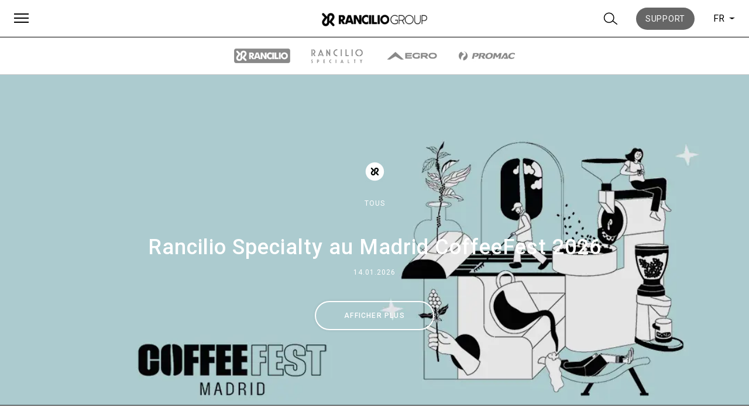

--- FILE ---
content_type: text/html; charset=UTF-8
request_url: https://www.ranciliogroup.com/fr/stories/
body_size: 22268
content:
<!doctype html>
<html lang="fr-FR">
  <head>
  <meta charset="utf-8">
  <meta http-equiv="x-ua-compatible" content="ie=edge">
  <meta name="viewport" content="width=device-width, initial-scale=1, shrink-to-fit=no">
  <meta name='robots' content='index, follow, max-image-preview:large, max-snippet:-1, max-video-preview:-1' />
<link rel="alternate" hreflang="en" href="https://www.ranciliogroup.com/stories/" />
<link rel="alternate" hreflang="it" href="https://www.ranciliogroup.com/it/stories/" />
<link rel="alternate" hreflang="de" href="https://www.ranciliogroup.com/de/stories/" />
<link rel="alternate" hreflang="es" href="https://www.ranciliogroup.com/es/stories/" />
<link rel="alternate" hreflang="fr" href="https://www.ranciliogroup.com/fr/stories/" />
<link rel="alternate" hreflang="pt-pt" href="https://www.ranciliogroup.com/pt-pt/stories/" />
<link rel="alternate" hreflang="ja" href="https://www.ranciliogroup.com/ja/stories/" />
<link rel="alternate" hreflang="x-default" href="https://www.ranciliogroup.com/stories/" />

<!-- Google Tag Manager for WordPress by gtm4wp.com -->
<script data-cfasync="false" data-pagespeed-no-defer>
	var gtm4wp_datalayer_name = "dataLayer";
	var dataLayer = dataLayer || [];
</script>
<!-- End Google Tag Manager for WordPress by gtm4wp.com -->
	<!-- This site is optimized with the Yoast SEO plugin v21.5 - https://yoast.com/wordpress/plugins/seo/ -->
	<title>News, Stories and Upcoming Events - Rancilio Group</title>
	<meta name="description" content="Stay up to date to our celebrations, fairs and all other events we are invited like the coffee festivals. Discover the next event." />
	<link rel="canonical" href="https://www.ranciliogroup.com/fr/stories/" />
	<link rel="next" href="https://www.ranciliogroup.com/fr/stories/page/2/" />
	<meta property="og:locale" content="fr_FR" />
	<meta property="og:type" content="article" />
	<meta property="og:title" content="News, Stories and Upcoming Events - Rancilio Group" />
	<meta property="og:description" content="Stay up to date to our celebrations, fairs and all other events we are invited like the coffee festivals. Discover the next event." />
	<meta property="og:url" content="https://www.ranciliogroup.com/fr/stories/" />
	<meta property="og:site_name" content="Rancilio Group" />
	<meta property="og:image" content="https://www.ranciliogroup.com/app/uploads/2019/09/who-we-are-ranciliogroup-2.jpg" />
	<meta property="og:image:width" content="1920" />
	<meta property="og:image:height" content="1200" />
	<meta property="og:image:type" content="image/jpeg" />
	<meta name="twitter:card" content="summary_large_image" />
	<meta name="twitter:site" content="@ranciliogroup" />
	<script type="application/ld+json" class="yoast-schema-graph">{"@context":"https://schema.org","@graph":[{"@type":["WebPage","CollectionPage"],"@id":"https://www.ranciliogroup.com/fr/stories/","url":"https://www.ranciliogroup.com/fr/stories/","name":"News, Stories and Upcoming Events - Rancilio Group","isPartOf":{"@id":"https://www.ranciliogroup.com/fr/#website"},"datePublished":"2019-08-12T09:31:45+00:00","dateModified":"2022-04-01T09:22:09+00:00","description":"Stay up to date to our celebrations, fairs and all other events we are invited like the coffee festivals. Discover the next event.","breadcrumb":{"@id":"https://www.ranciliogroup.com/fr/stories/#breadcrumb"},"inLanguage":"fr-FR"},{"@type":"BreadcrumbList","@id":"https://www.ranciliogroup.com/fr/stories/#breadcrumb","itemListElement":[{"@type":"ListItem","position":1,"name":"Home","item":"https://www.ranciliogroup.com/fr/"},{"@type":"ListItem","position":2,"name":"News"}]},{"@type":"WebSite","@id":"https://www.ranciliogroup.com/fr/#website","url":"https://www.ranciliogroup.com/fr/","name":"Rancilio Group","description":"Leader des machines à café professionnelles","publisher":{"@id":"https://www.ranciliogroup.com/fr/#organization"},"potentialAction":[{"@type":"SearchAction","target":{"@type":"EntryPoint","urlTemplate":"https://www.ranciliogroup.com/fr/?s={search_term_string}"},"query-input":"required name=search_term_string"}],"inLanguage":"fr-FR"},{"@type":"Organization","@id":"https://www.ranciliogroup.com/fr/#organization","name":"Rancilio Group","url":"https://www.ranciliogroup.com/fr/","logo":{"@type":"ImageObject","inLanguage":"fr-FR","@id":"https://www.ranciliogroup.com/fr/#/schema/logo/image/","url":"https://www.ranciliogroup.com/app/uploads/2019/07/rancilio_black_logo.png","contentUrl":"https://www.ranciliogroup.com/app/uploads/2019/07/rancilio_black_logo.png","width":447,"height":57,"caption":"Rancilio Group"},"image":{"@id":"https://www.ranciliogroup.com/fr/#/schema/logo/image/"},"sameAs":["https://www.facebook.com/RancilioGroup","https://twitter.com/ranciliogroup","https://www.instagram.com/rancilio_official/","https://www.linkedin.com/company/ranciliogroup/","https://www.youtube.com/user/rancilioadmin"]}]}</script>
	<!-- / Yoast SEO plugin. -->


<script type="text/javascript">
window._wpemojiSettings = {"baseUrl":"https:\/\/s.w.org\/images\/core\/emoji\/14.0.0\/72x72\/","ext":".png","svgUrl":"https:\/\/s.w.org\/images\/core\/emoji\/14.0.0\/svg\/","svgExt":".svg","source":{"concatemoji":"https:\/\/www.ranciliogroup.com\/wp\/wp-includes\/js\/wp-emoji-release.min.js?ver=6.2.1"}};
/*! This file is auto-generated */
!function(e,a,t){var n,r,o,i=a.createElement("canvas"),p=i.getContext&&i.getContext("2d");function s(e,t){p.clearRect(0,0,i.width,i.height),p.fillText(e,0,0);e=i.toDataURL();return p.clearRect(0,0,i.width,i.height),p.fillText(t,0,0),e===i.toDataURL()}function c(e){var t=a.createElement("script");t.src=e,t.defer=t.type="text/javascript",a.getElementsByTagName("head")[0].appendChild(t)}for(o=Array("flag","emoji"),t.supports={everything:!0,everythingExceptFlag:!0},r=0;r<o.length;r++)t.supports[o[r]]=function(e){if(p&&p.fillText)switch(p.textBaseline="top",p.font="600 32px Arial",e){case"flag":return s("\ud83c\udff3\ufe0f\u200d\u26a7\ufe0f","\ud83c\udff3\ufe0f\u200b\u26a7\ufe0f")?!1:!s("\ud83c\uddfa\ud83c\uddf3","\ud83c\uddfa\u200b\ud83c\uddf3")&&!s("\ud83c\udff4\udb40\udc67\udb40\udc62\udb40\udc65\udb40\udc6e\udb40\udc67\udb40\udc7f","\ud83c\udff4\u200b\udb40\udc67\u200b\udb40\udc62\u200b\udb40\udc65\u200b\udb40\udc6e\u200b\udb40\udc67\u200b\udb40\udc7f");case"emoji":return!s("\ud83e\udef1\ud83c\udffb\u200d\ud83e\udef2\ud83c\udfff","\ud83e\udef1\ud83c\udffb\u200b\ud83e\udef2\ud83c\udfff")}return!1}(o[r]),t.supports.everything=t.supports.everything&&t.supports[o[r]],"flag"!==o[r]&&(t.supports.everythingExceptFlag=t.supports.everythingExceptFlag&&t.supports[o[r]]);t.supports.everythingExceptFlag=t.supports.everythingExceptFlag&&!t.supports.flag,t.DOMReady=!1,t.readyCallback=function(){t.DOMReady=!0},t.supports.everything||(n=function(){t.readyCallback()},a.addEventListener?(a.addEventListener("DOMContentLoaded",n,!1),e.addEventListener("load",n,!1)):(e.attachEvent("onload",n),a.attachEvent("onreadystatechange",function(){"complete"===a.readyState&&t.readyCallback()})),(e=t.source||{}).concatemoji?c(e.concatemoji):e.wpemoji&&e.twemoji&&(c(e.twemoji),c(e.wpemoji)))}(window,document,window._wpemojiSettings);
</script>
<style type="text/css">
img.wp-smiley,
img.emoji {
	display: inline !important;
	border: none !important;
	box-shadow: none !important;
	height: 1em !important;
	width: 1em !important;
	margin: 0 0.07em !important;
	vertical-align: -0.1em !important;
	background: none !important;
	padding: 0 !important;
}
</style>
	<link rel='stylesheet' id='wp-block-library-css' href='https://www.ranciliogroup.com/wp/wp-includes/css/dist/block-library/style.min.css?ver=6.2.1' type='text/css' media='all' />
<link rel='stylesheet' id='classic-theme-styles-css' href='https://www.ranciliogroup.com/wp/wp-includes/css/classic-themes.min.css?ver=6.2.1' type='text/css' media='all' />
<style id='global-styles-inline-css' type='text/css'>
body{--wp--preset--color--black: #000000;--wp--preset--color--cyan-bluish-gray: #abb8c3;--wp--preset--color--white: #ffffff;--wp--preset--color--pale-pink: #f78da7;--wp--preset--color--vivid-red: #cf2e2e;--wp--preset--color--luminous-vivid-orange: #ff6900;--wp--preset--color--luminous-vivid-amber: #fcb900;--wp--preset--color--light-green-cyan: #7bdcb5;--wp--preset--color--vivid-green-cyan: #00d084;--wp--preset--color--pale-cyan-blue: #8ed1fc;--wp--preset--color--vivid-cyan-blue: #0693e3;--wp--preset--color--vivid-purple: #9b51e0;--wp--preset--gradient--vivid-cyan-blue-to-vivid-purple: linear-gradient(135deg,rgba(6,147,227,1) 0%,rgb(155,81,224) 100%);--wp--preset--gradient--light-green-cyan-to-vivid-green-cyan: linear-gradient(135deg,rgb(122,220,180) 0%,rgb(0,208,130) 100%);--wp--preset--gradient--luminous-vivid-amber-to-luminous-vivid-orange: linear-gradient(135deg,rgba(252,185,0,1) 0%,rgba(255,105,0,1) 100%);--wp--preset--gradient--luminous-vivid-orange-to-vivid-red: linear-gradient(135deg,rgba(255,105,0,1) 0%,rgb(207,46,46) 100%);--wp--preset--gradient--very-light-gray-to-cyan-bluish-gray: linear-gradient(135deg,rgb(238,238,238) 0%,rgb(169,184,195) 100%);--wp--preset--gradient--cool-to-warm-spectrum: linear-gradient(135deg,rgb(74,234,220) 0%,rgb(151,120,209) 20%,rgb(207,42,186) 40%,rgb(238,44,130) 60%,rgb(251,105,98) 80%,rgb(254,248,76) 100%);--wp--preset--gradient--blush-light-purple: linear-gradient(135deg,rgb(255,206,236) 0%,rgb(152,150,240) 100%);--wp--preset--gradient--blush-bordeaux: linear-gradient(135deg,rgb(254,205,165) 0%,rgb(254,45,45) 50%,rgb(107,0,62) 100%);--wp--preset--gradient--luminous-dusk: linear-gradient(135deg,rgb(255,203,112) 0%,rgb(199,81,192) 50%,rgb(65,88,208) 100%);--wp--preset--gradient--pale-ocean: linear-gradient(135deg,rgb(255,245,203) 0%,rgb(182,227,212) 50%,rgb(51,167,181) 100%);--wp--preset--gradient--electric-grass: linear-gradient(135deg,rgb(202,248,128) 0%,rgb(113,206,126) 100%);--wp--preset--gradient--midnight: linear-gradient(135deg,rgb(2,3,129) 0%,rgb(40,116,252) 100%);--wp--preset--duotone--dark-grayscale: url('#wp-duotone-dark-grayscale');--wp--preset--duotone--grayscale: url('#wp-duotone-grayscale');--wp--preset--duotone--purple-yellow: url('#wp-duotone-purple-yellow');--wp--preset--duotone--blue-red: url('#wp-duotone-blue-red');--wp--preset--duotone--midnight: url('#wp-duotone-midnight');--wp--preset--duotone--magenta-yellow: url('#wp-duotone-magenta-yellow');--wp--preset--duotone--purple-green: url('#wp-duotone-purple-green');--wp--preset--duotone--blue-orange: url('#wp-duotone-blue-orange');--wp--preset--font-size--small: 13px;--wp--preset--font-size--medium: 20px;--wp--preset--font-size--large: 36px;--wp--preset--font-size--x-large: 42px;--wp--preset--spacing--20: 0.44rem;--wp--preset--spacing--30: 0.67rem;--wp--preset--spacing--40: 1rem;--wp--preset--spacing--50: 1.5rem;--wp--preset--spacing--60: 2.25rem;--wp--preset--spacing--70: 3.38rem;--wp--preset--spacing--80: 5.06rem;--wp--preset--shadow--natural: 6px 6px 9px rgba(0, 0, 0, 0.2);--wp--preset--shadow--deep: 12px 12px 50px rgba(0, 0, 0, 0.4);--wp--preset--shadow--sharp: 6px 6px 0px rgba(0, 0, 0, 0.2);--wp--preset--shadow--outlined: 6px 6px 0px -3px rgba(255, 255, 255, 1), 6px 6px rgba(0, 0, 0, 1);--wp--preset--shadow--crisp: 6px 6px 0px rgba(0, 0, 0, 1);}:where(.is-layout-flex){gap: 0.5em;}body .is-layout-flow > .alignleft{float: left;margin-inline-start: 0;margin-inline-end: 2em;}body .is-layout-flow > .alignright{float: right;margin-inline-start: 2em;margin-inline-end: 0;}body .is-layout-flow > .aligncenter{margin-left: auto !important;margin-right: auto !important;}body .is-layout-constrained > .alignleft{float: left;margin-inline-start: 0;margin-inline-end: 2em;}body .is-layout-constrained > .alignright{float: right;margin-inline-start: 2em;margin-inline-end: 0;}body .is-layout-constrained > .aligncenter{margin-left: auto !important;margin-right: auto !important;}body .is-layout-constrained > :where(:not(.alignleft):not(.alignright):not(.alignfull)){max-width: var(--wp--style--global--content-size);margin-left: auto !important;margin-right: auto !important;}body .is-layout-constrained > .alignwide{max-width: var(--wp--style--global--wide-size);}body .is-layout-flex{display: flex;}body .is-layout-flex{flex-wrap: wrap;align-items: center;}body .is-layout-flex > *{margin: 0;}:where(.wp-block-columns.is-layout-flex){gap: 2em;}.has-black-color{color: var(--wp--preset--color--black) !important;}.has-cyan-bluish-gray-color{color: var(--wp--preset--color--cyan-bluish-gray) !important;}.has-white-color{color: var(--wp--preset--color--white) !important;}.has-pale-pink-color{color: var(--wp--preset--color--pale-pink) !important;}.has-vivid-red-color{color: var(--wp--preset--color--vivid-red) !important;}.has-luminous-vivid-orange-color{color: var(--wp--preset--color--luminous-vivid-orange) !important;}.has-luminous-vivid-amber-color{color: var(--wp--preset--color--luminous-vivid-amber) !important;}.has-light-green-cyan-color{color: var(--wp--preset--color--light-green-cyan) !important;}.has-vivid-green-cyan-color{color: var(--wp--preset--color--vivid-green-cyan) !important;}.has-pale-cyan-blue-color{color: var(--wp--preset--color--pale-cyan-blue) !important;}.has-vivid-cyan-blue-color{color: var(--wp--preset--color--vivid-cyan-blue) !important;}.has-vivid-purple-color{color: var(--wp--preset--color--vivid-purple) !important;}.has-black-background-color{background-color: var(--wp--preset--color--black) !important;}.has-cyan-bluish-gray-background-color{background-color: var(--wp--preset--color--cyan-bluish-gray) !important;}.has-white-background-color{background-color: var(--wp--preset--color--white) !important;}.has-pale-pink-background-color{background-color: var(--wp--preset--color--pale-pink) !important;}.has-vivid-red-background-color{background-color: var(--wp--preset--color--vivid-red) !important;}.has-luminous-vivid-orange-background-color{background-color: var(--wp--preset--color--luminous-vivid-orange) !important;}.has-luminous-vivid-amber-background-color{background-color: var(--wp--preset--color--luminous-vivid-amber) !important;}.has-light-green-cyan-background-color{background-color: var(--wp--preset--color--light-green-cyan) !important;}.has-vivid-green-cyan-background-color{background-color: var(--wp--preset--color--vivid-green-cyan) !important;}.has-pale-cyan-blue-background-color{background-color: var(--wp--preset--color--pale-cyan-blue) !important;}.has-vivid-cyan-blue-background-color{background-color: var(--wp--preset--color--vivid-cyan-blue) !important;}.has-vivid-purple-background-color{background-color: var(--wp--preset--color--vivid-purple) !important;}.has-black-border-color{border-color: var(--wp--preset--color--black) !important;}.has-cyan-bluish-gray-border-color{border-color: var(--wp--preset--color--cyan-bluish-gray) !important;}.has-white-border-color{border-color: var(--wp--preset--color--white) !important;}.has-pale-pink-border-color{border-color: var(--wp--preset--color--pale-pink) !important;}.has-vivid-red-border-color{border-color: var(--wp--preset--color--vivid-red) !important;}.has-luminous-vivid-orange-border-color{border-color: var(--wp--preset--color--luminous-vivid-orange) !important;}.has-luminous-vivid-amber-border-color{border-color: var(--wp--preset--color--luminous-vivid-amber) !important;}.has-light-green-cyan-border-color{border-color: var(--wp--preset--color--light-green-cyan) !important;}.has-vivid-green-cyan-border-color{border-color: var(--wp--preset--color--vivid-green-cyan) !important;}.has-pale-cyan-blue-border-color{border-color: var(--wp--preset--color--pale-cyan-blue) !important;}.has-vivid-cyan-blue-border-color{border-color: var(--wp--preset--color--vivid-cyan-blue) !important;}.has-vivid-purple-border-color{border-color: var(--wp--preset--color--vivid-purple) !important;}.has-vivid-cyan-blue-to-vivid-purple-gradient-background{background: var(--wp--preset--gradient--vivid-cyan-blue-to-vivid-purple) !important;}.has-light-green-cyan-to-vivid-green-cyan-gradient-background{background: var(--wp--preset--gradient--light-green-cyan-to-vivid-green-cyan) !important;}.has-luminous-vivid-amber-to-luminous-vivid-orange-gradient-background{background: var(--wp--preset--gradient--luminous-vivid-amber-to-luminous-vivid-orange) !important;}.has-luminous-vivid-orange-to-vivid-red-gradient-background{background: var(--wp--preset--gradient--luminous-vivid-orange-to-vivid-red) !important;}.has-very-light-gray-to-cyan-bluish-gray-gradient-background{background: var(--wp--preset--gradient--very-light-gray-to-cyan-bluish-gray) !important;}.has-cool-to-warm-spectrum-gradient-background{background: var(--wp--preset--gradient--cool-to-warm-spectrum) !important;}.has-blush-light-purple-gradient-background{background: var(--wp--preset--gradient--blush-light-purple) !important;}.has-blush-bordeaux-gradient-background{background: var(--wp--preset--gradient--blush-bordeaux) !important;}.has-luminous-dusk-gradient-background{background: var(--wp--preset--gradient--luminous-dusk) !important;}.has-pale-ocean-gradient-background{background: var(--wp--preset--gradient--pale-ocean) !important;}.has-electric-grass-gradient-background{background: var(--wp--preset--gradient--electric-grass) !important;}.has-midnight-gradient-background{background: var(--wp--preset--gradient--midnight) !important;}.has-small-font-size{font-size: var(--wp--preset--font-size--small) !important;}.has-medium-font-size{font-size: var(--wp--preset--font-size--medium) !important;}.has-large-font-size{font-size: var(--wp--preset--font-size--large) !important;}.has-x-large-font-size{font-size: var(--wp--preset--font-size--x-large) !important;}
.wp-block-navigation a:where(:not(.wp-element-button)){color: inherit;}
:where(.wp-block-columns.is-layout-flex){gap: 2em;}
.wp-block-pullquote{font-size: 1.5em;line-height: 1.6;}
</style>
<link rel='stylesheet' id='wpml-blocks-css' href='https://www.ranciliogroup.com/app/plugins/sitepress-multilingual-cms/dist/css/blocks/styles.css?ver=4.6.4' type='text/css' media='all' />
<link rel='stylesheet' id='wp-pagenavi-css' href='https://www.ranciliogroup.com/app/plugins/wp-pagenavi/pagenavi-css.css?ver=2.70' type='text/css' media='all' />
<link rel='stylesheet' id='sage/main.css-css' href='https://www.ranciliogroup.com/app/themes/rancilio-theme/dist/styles/main.css' type='text/css' media='all' />
<script type='text/javascript' id='wpml-browser-redirect-js-extra'>
/* <![CDATA[ */
var wpml_browser_redirect_params = {"pageLanguage":"fr","languageUrls":{"en_us":"https:\/\/www.ranciliogroup.com\/stories\/","en":"https:\/\/www.ranciliogroup.com\/stories\/","us":"https:\/\/www.ranciliogroup.com\/stories\/","it_it":"https:\/\/www.ranciliogroup.com\/it\/stories\/","it":"https:\/\/www.ranciliogroup.com\/it\/stories\/","de_de":"https:\/\/www.ranciliogroup.com\/de\/stories\/","de":"https:\/\/www.ranciliogroup.com\/de\/stories\/","es_es":"https:\/\/www.ranciliogroup.com\/es\/stories\/","es":"https:\/\/www.ranciliogroup.com\/es\/stories\/","fr_fr":"https:\/\/www.ranciliogroup.com\/fr\/stories\/","fr":"https:\/\/www.ranciliogroup.com\/fr\/stories\/","pt_pt":"https:\/\/www.ranciliogroup.com\/pt-pt\/stories\/","pt":"https:\/\/www.ranciliogroup.com\/pt-pt\/stories\/","pt-pt":"https:\/\/www.ranciliogroup.com\/pt-pt\/stories\/","ja":"https:\/\/www.ranciliogroup.com\/ja\/stories\/"},"cookie":{"name":"_icl_visitor_lang_js","domain":"www.ranciliogroup.com","path":"\/","expiration":24}};
/* ]]> */
</script>
<script type='text/javascript' src='https://www.ranciliogroup.com/app/plugins/sitepress-multilingual-cms/dist/js/browser-redirect/app.js?ver=4.6.4' id='wpml-browser-redirect-js'></script>
<script type='text/javascript' src='https://www.ranciliogroup.com/wp/wp-includes/js/jquery/jquery.min.js?ver=3.6.4' id='jquery-core-js'></script>
<script type='text/javascript' src='https://www.ranciliogroup.com/wp/wp-includes/js/jquery/jquery-migrate.min.js?ver=3.4.0' id='jquery-migrate-js'></script>
<link rel="https://api.w.org/" href="https://www.ranciliogroup.com/fr/wp-json/" /><link rel="EditURI" type="application/rsd+xml" title="RSD" href="https://www.ranciliogroup.com/wp/xmlrpc.php?rsd" />
<link rel="wlwmanifest" type="application/wlwmanifest+xml" href="https://www.ranciliogroup.com/wp/wp-includes/wlwmanifest.xml" />
<meta name="generator" content="WordPress 6.2.1" />
<meta name="generator" content="WPML ver:4.6.4 stt:1,4,3,27,28,41,2;" />

<!-- Google Tag Manager for WordPress by gtm4wp.com -->
<!-- GTM Container placement set to automatic -->
<script data-cfasync="false" data-pagespeed-no-defer type="text/javascript">
	var dataLayer_content = {"pagePostType":"bloghome"};
	dataLayer.push( dataLayer_content );
</script>
<script data-cfasync="false">
(function(w,d,s,l,i){w[l]=w[l]||[];w[l].push({'gtm.start':
new Date().getTime(),event:'gtm.js'});var f=d.getElementsByTagName(s)[0],
j=d.createElement(s),dl=l!='dataLayer'?'&l='+l:'';j.async=true;j.src=
'//www.googletagmanager.com/gtm.js?id='+i+dl;f.parentNode.insertBefore(j,f);
})(window,document,'script','dataLayer','GTM-T29VPGQ');
</script>
<!-- End Google Tag Manager -->
<!-- End Google Tag Manager for WordPress by gtm4wp.com --><style type="text/css">.recentcomments a{display:inline !important;padding:0 !important;margin:0 !important;}</style><link rel="icon" href="https://www.ranciliogroup.com/app/uploads/2019/10/rancilio-group-logo-70x70.png" sizes="32x32" />
<link rel="icon" href="https://www.ranciliogroup.com/app/uploads/2019/10/rancilio-group-logo-300x300.png" sizes="192x192" />
<link rel="apple-touch-icon" href="https://www.ranciliogroup.com/app/uploads/2019/10/rancilio-group-logo-300x300.png" />
<meta name="msapplication-TileImage" content="https://www.ranciliogroup.com/app/uploads/2019/10/rancilio-group-logo-300x300.png" />
</head>

  <body class="blog app-data index-data home-data">
        <header class="main-header">
  <div class="container">
    <div class="header-left">
      <button id="overlay-menu-toggle" class="hamburger hamburger--collapse" type="button">
        <span class="hamburger-box">
          <span class="hamburger-inner"></span>
        </span>
      </button>          
    </div><!--header-left-->
    <div class="header-center">
      <a class="brand" href="https://www.ranciliogroup.com/fr/">
                  <img
            src="https://www.ranciliogroup.com/app/uploads/2019/07/rancilio_black_logo-300x38.png"
            alt="Rancilio Group"
          />
              </a>
    </div><!--header-center-->
    <div class="header-right">
      <button id="button-search" class="header-right-button">
        <?xml version="1.0" encoding="UTF-8"?>
<svg width="20px" height="20px" viewBox="0 0 16 15" version="1.1" xmlns="http://www.w3.org/2000/svg" xmlns:xlink="http://www.w3.org/1999/xlink">
    <!-- Generator: Sketch 52.6 (67491) - http://www.bohemiancoding.com/sketch -->
    <title>search</title>
    <desc>Created with Sketch.</desc>
    <g id="MENU-Copy" stroke="none" stroke-width="1" fill="none" fill-rule="evenodd">
        <g id="menu-3.2.1-copy-25" transform="translate(-1100.000000, -27.000000)" stroke="#000000">
            <g id="Group-2" transform="translate(1101.000000, 20.000000)">
                <g id="search-black" transform="translate(0.000000, 8.000000)">
                    <g transform="translate(-0.000000, 0.000000)" id="Group">
                        <g>
                            <ellipse id="Oval-Copy-2" cx="5.49019608" cy="5.41666667" rx="5.49019608" ry="5.41666667"></ellipse>
                            <path d="M9.51994569,8.81514169 L14.8756741,13" id="Path-7"></path>
                        </g>
                    </g>
                </g>
            </g>
        </g>
    </g>
</svg>
      </button>
                    <div id="button-support" class="header-right-button">
          <a href="https://support.ranciliogroup.com/" target="_blank" class="btn-bg-gray-600">
            Support
          </a>
        </div>
        <div id="button-support-mobile" class="header-right-button">
          <a href="https://support.ranciliogroup.com/">
            <?xml version="1.0" encoding="UTF-8"?>
<svg width="27px" height="27px" viewBox="0 0 27 27" version="1.1" xmlns="http://www.w3.org/2000/svg" xmlns:xlink="http://www.w3.org/1999/xlink">
    <!-- Generator: Sketch 58 (84663) - https://sketch.com -->
    <title>noun_Question_1355723</title>
    <desc>Created with Sketch.</desc>
    <g id="styleguide" stroke="none" stroke-width="1" fill="none" fill-rule="evenodd">
        <g id="Artboard-Copy-3" transform="translate(-368.000000, -19.000000)" fill-rule="nonzero">
            <g id="noun_Question_1355723" transform="translate(369.000000, 20.000000)">
                <path d="M12.5,0 C5.59548255,0 0,5.59548255 0,12.5 C0,19.4045175 5.59548255,25 12.5,25 C19.4045175,25 25,19.4045175 25,12.5 C25,5.59548255 19.4045175,0 12.5,0 Z" id="Path" stroke="#4A4A4A" stroke-width="2" fill="#4A4A4A"></path>
                <g id="Group-2" transform="translate(7.857143, 5.000000)" fill="#FFFFFF">
                    <polygon id="Path" points="5.92705167 14.2553191 3.31306991 14.2553191 3.31306991 12.006079 5.92705167 12.006079"></polygon>
                    <path d="M5.95744681,9.05775076 L5.95744681,10.3343465 L3.31306991,10.3343465 L3.31306991,6.59574468 L4.62006079,6.59574468 C5.71428571,6.59574468 6.59574468,5.71428571 6.59574468,4.62006079 C6.59574468,3.52583587 5.71428571,2.6443769 4.62006079,2.6443769 C3.52583587,2.6443769 2.6443769,3.52583587 2.6443769,4.62006079 L0,4.62006079 C0,2.0668693 2.0668693,0 4.62006079,0 C7.17325228,0 9.24012158,2.0668693 9.24012158,4.62006079 C9.24012158,6.71732523 7.87234043,8.48024316 5.95744681,9.05775076 Z" id="Path"></path>
                </g>
            </g>
        </g>
    </g>
</svg>
          </a>
        </div>
      
      <div class="lang-switcher">
        <span>fr</span>
        <b class="caret"></b>
        <ul class="dropdown-menu"><li><a href="https://www.ranciliogroup.com/pt-pt/stories/">pt</a><li><a href="https://www.ranciliogroup.com/ja/stories/">ja</a><li><a href="https://www.ranciliogroup.com/it/stories/">it</a><li><a href="https://www.ranciliogroup.com/es/stories/">es</a><li><a href="https://www.ranciliogroup.com/stories/">en</a><li><a href="https://www.ranciliogroup.com/de/stories/">de</a></ul></div>
    </div><!--header-right-->
  </div><!--container-->
</header>    <div class="submenu-wrapper">
  <header class="brand-submenu">
          <ul class="brand-list">
                            <li class="">
            <a href="https://www.ranciliogroup.com/fr/rancilio-brand/" target="">
              <img class="img-color" src="https://www.ranciliogroup.com/app/uploads/2022/03/Rancilio-Group-Vector-rancilio@2x-300x78-1.png" alt="Rancilio" />
              <img class="img-gray" src="https://www.ranciliogroup.com/app/uploads/2022/03/Rancilio-Group-Vector-rancilio-g@2x-300x78-1.png" alt="Rancilio" />
            </a>
          </li>
                            <li class="">
            <a href="https://www.ranciliogroup.com/fr/rancilio-specialty" target="">
              <img class="img-color" src="https://www.ranciliogroup.com/app/uploads/2022/03/Rancilio-Group-Vector-specialty@2x-1-300x75-1.png" alt="Rancilio Specialty" />
              <img class="img-gray" src="https://www.ranciliogroup.com/app/uploads/2022/03/Rancilio-Group-Vector-specialty-g@2x-1-300x75-1.png" alt="Rancilio Specialty" />
            </a>
          </li>
                            <li class="">
            <a href="https://egrocoffee.com/" target="">
              <img class="img-color" src="https://www.ranciliogroup.com/app/uploads/2022/03/Rancilio-Group-Vector-egro-g@2x-2-300x57-2.png" alt="Egro" />
              <img class="img-gray" src="https://www.ranciliogroup.com/app/uploads/2022/03/Rancilio-Group-Vector-egro@2x-1-300x57-2.png" alt="Egro" />
            </a>
          </li>
                            <li class="">
            <a href="https://www.ranciliogroup.com/fr/promac/" target="">
              <img class="img-color" src="https://www.ranciliogroup.com/app/uploads/2022/03/Rancilio-Group-Vector-promac-g@2-2-300x65-1.png" alt="Promac" />
              <img class="img-gray" src="https://www.ranciliogroup.com/app/uploads/2022/03/Rancilio-Group-Vector-promac-g@1-2-300x65-1.png" alt="Promac" />
            </a>
          </li>
              </ul>
      </header>

  </div>
    <div class="wrap container-fluid" role="document">
      <div class="content">
        <main class="main">
            <article class="news-wall-teaser post-81820 post type-post status-publish format-standard has-post-thumbnail hentry category-events-fr tag-advanced-temperature-profiling-fr tag-invicta-fr tag-kryo-elite-fr tag-madrid-coffee-fest-fr tag-rs1-fr tag-silvia-fr tag-silvia-pro-x-fr tag-steady-brew-fr tag-stile-fr brand-rancilio-group product_specialty_type-professional-espresso-machines-fr product_rancilio_type-professional-grinders-es-fr product_rancilio_type-home-line-es-fr product_egro_type-coffee-milk-es-fr">
  <div class="sticky-post-header">

          <figure class="post-image">
        <img
          src="https://www.ranciliogroup.com/app/uploads/2026/01/MADRID_COFFEE_FEST_web.jpg" 
          alt="Rancilio Specialty au Madrid CoffeeFest 2026"
        />
      </figure>
    
    <div class="post-info">
              <figure class="brand-icon">
          <img
            src="https://www.ranciliogroup.com/app/uploads/2022/03/RancilioGroup_Logos_Vector-ranciliogroup-icon-70x70-1.png "
            alt=""
          />
        </figure>
            <div class="category-list">
                  <a href="https://www.ranciliogroup.com/fr/category/events-fr/">
            Tous
          </a>
              </div>
      <h1 class="post-title text-xl sm__text-2xl md__text-4xl">Rancilio Specialty au Madrid CoffeeFest 2026</h1>
              <div class="post-info-meta">
          <time>14.01.2026</time>
        </div>
            <a href="https://www.ranciliogroup.com/fr/rancilio-specialty-au-madrid-coffeefest-2026/" title="Rancilio Specialty au Madrid CoffeeFest 2026" class="btn-border-white">
                  AFFICHER PLUS
              </a>
    </div>
  </div>
</article>
    
  <div class="wall-filter">
  <div class="container">
    <div class="wall-filter-inner">
      <div class="tablist no-border">
        <ul>
          <li>
            <a href="https://www.ranciliogroup.com/fr/stories/"
              class="active"
            >
              Toutes
            </a>
          </li>
                      <li>
              <a href="https://www.ranciliogroup.com/fr/category/events-fr/"
                class="1"
              >
                Tous
              </a>
            </li>
                      <li>
              <a href="https://www.ranciliogroup.com/fr/category/news-fr/"
                class="1"
              >
                News
              </a>
            </li>
                      <li>
              <a href="https://www.ranciliogroup.com/fr/category/press-fr/"
                class="1"
              >
                Presse
              </a>
            </li>
                      <li>
              <a href="https://www.ranciliogroup.com/fr/category/lab-fr/"
                class="1"
              >
                Laboratoire
              </a>
            </li>
                      <li>
              <a href="https://www.ranciliogroup.com/fr/category/case-studies-fr/"
                class="1"
              >
                Etudes de cas
              </a>
            </li>
                      <li>
              <a href="https://www.ranciliogroup.com/fr/category/durabilite/"
                class="1"
              >
                Durabilité
              </a>
            </li>
                  </ul>
      </div>

      <div class="wall-filters-wrapper">
        <button class="wall-filter-toggle" data-toggle-panel="#filter-panel">
          Filter by
        </button>
      </div>

      <div id="filter-panel" class="wall-filter-panel">
        <div class="container">
          <form id="filter_wall">
            <h3 class="wall-filters__title">
              Brands
            </h3>
            <div class="wall-filters__content">
              <div class="wall-filters__content-checkbox">
                                  <div class="w-full sm__w-1/2 md__w-1/4 xl__w-1/6 wall-filters__content-checkbox__col">
                    <input
                      type="checkbox"
                      id="tax_id_997"
                      name="tax_brand[]"
                      value="997"
                      
                      
                    >
                    <label for="tax_id_997">
                      Rancilio Group
                    </label>
                  </div>
                                  <div class="w-full sm__w-1/2 md__w-1/4 xl__w-1/6 wall-filters__content-checkbox__col">
                    <input
                      type="checkbox"
                      id="tax_id_1959"
                      name="tax_brand[]"
                      value="1959"
                      
                      
                    >
                    <label for="tax_id_1959">
                      Rancilio
                    </label>
                  </div>
                                  <div class="w-full sm__w-1/2 md__w-1/4 xl__w-1/6 wall-filters__content-checkbox__col">
                    <input
                      type="checkbox"
                      id="tax_id_994"
                      name="tax_brand[]"
                      value="994"
                      
                      
                    >
                    <label for="tax_id_994">
                      Rancilio Specialty
                    </label>
                  </div>
                                  <div class="w-full sm__w-1/2 md__w-1/4 xl__w-1/6 wall-filters__content-checkbox__col">
                    <input
                      type="checkbox"
                      id="tax_id_945"
                      name="tax_brand[]"
                      value="945"
                      
                      
                    >
                    <label for="tax_id_945">
                      Egro
                    </label>
                  </div>
                                  <div class="w-full sm__w-1/2 md__w-1/4 xl__w-1/6 wall-filters__content-checkbox__col">
                    <input
                      type="checkbox"
                      id="tax_id_999"
                      name="tax_brand[]"
                      value="999"
                      
                      
                    >
                    <label for="tax_id_999">
                      Promac
                    </label>
                  </div>
                              </div>
            </div>

                        <div class="bottom-buttons">
              <button type="submit" value="Apply" class="btn-border-black">
                Apply
              </button>
              <button type="reset" value="Delete All" class="btn-underline-black">
                Delete All
              </button>
            </div>
          </form>
        </div>
      </div><!--wall-filter-panel-->

    </div>
  </div>
</div>

    <div class="container">
      <div id="news-wall">
        <div class="grid-sizer"></div>

                            
          <div class="grid-item">
                          <article class="news-wall-teaser post-81697 post type-post status-publish format-standard has-post-thumbnail hentry category-durabilite category-news-fr tag-assistance-fr tag-child-care-fr tag-lilt-fr tag-oncologic-fr tag-paediatric-fr tag-prevention-fr tag-research-fr brand-rancilio-group">
  <a href="https://www.ranciliogroup.com/fr/rancilio-group-sassocie-a-lilt-en-faveur-de-la-lutte-contre-les-cancers-pediatriques/" title="Rancilio Group s’associe à LILT en faveur de la lutte contre les cancers pédiatriques">
          <div class="brand-icon">
        <img src="https://www.ranciliogroup.com/app/uploads/2022/03/RancilioGroup_Logos_Vector-ranciliogroup-icon-70x70-1.png " alt="Rancilio Group"/>
      </div>
      <div class="brand-icon-hover">
        <img src="https://www.ranciliogroup.com/app/uploads/2022/03/RancilioGroup_Logos_Vector-ranciliogroup-icon-2-70x70-1.png " alt="Rancilio Group"/>
      </div>
    <!--brands-->

    <div class="news-wall-teaser__inner">
      <figure class="post-image">
                  <img
            src="https://www.ranciliogroup.com/app/uploads/2025/12/2025_RANCILIO-GROUP_LILT-1024x683.jpg"
            alt="Rancilio Group s’associe à LILT en faveur de la lutte contre les cancers pédiatriques"
          />
              </figure>

      <header>
        <div class="category-list">
                      Durabilité, 
                      News
                  </div>
        <h3>Rancilio Group s’associe à LILT en faveur de la lutte contre les cancers pédiatriques</h3>
                  <time class="date" datetime="2025-12-05T08:25:40+00:00">
            5.12.2025
          </time>
              </header>
    </div>
  </a>
</article>
                      </div>

                                      
          <div class="grid-item">
                          <article class="news-wall-teaser post-81515 post type-post status-publish format-standard has-post-thumbnail hentry category-events-fr tag-advanced-temperature-profiling-fr tag-dubai-fr tag-invicta-fr tag-mk4-fr tag-mode-fr tag-pro-milk-fr tag-rs1-fr-2 tag-rs1-fr tag-silvia-fr tag-silvia-pro-x-fr tag-stile-fr tag-woc-fr brand-rancilio-group product_specialty_type-professional-espresso-machines-fr product_rancilio_type-professional-grinders-es-fr product_rancilio_type-home-line-es-fr">
  <a href="https://www.ranciliogroup.com/fr/egro-et-rancilio-specialty-au-world-of-coffee-dubai-2026/" title="Egro et Rancilio Specialty au World of Coffee Dubai 2026">
          <div class="brand-icon">
        <img src="https://www.ranciliogroup.com/app/uploads/2022/03/RancilioGroup_Logos_Vector-ranciliogroup-icon-70x70-1.png " alt="Rancilio Group"/>
      </div>
      <div class="brand-icon-hover">
        <img src="https://www.ranciliogroup.com/app/uploads/2022/03/RancilioGroup_Logos_Vector-ranciliogroup-icon-2-70x70-1.png " alt="Rancilio Group"/>
      </div>
    <!--brands-->

    <div class="news-wall-teaser__inner">
      <figure class="post-image">
                  <img
            src="https://www.ranciliogroup.com/app/uploads/2025/11/WOC_DUBAI_16_9-1024x683.jpg"
            alt="Egro et Rancilio Specialty au World of Coffee Dubai 2026"
          />
              </figure>

      <header>
        <div class="category-list">
                      Tous
                  </div>
        <h3>Egro et Rancilio Specialty au World of Coffee Dubai 2026</h3>
                  <time class="date" datetime="2025-11-27T10:19:36+00:00">
            27.11.2025
          </time>
              </header>
    </div>
  </a>
</article>
                      </div>

                                      
          <div class="grid-item">
                          <article class="news-wall-teaser post-81473 post type-post status-publish format-standard has-post-thumbnail hentry category-events-fr tag-ali-group-fr tag-host-arabia-fr tag-mk4-fr tag-mode-fr tag-pro-milk-fr tag-riyadh-fr brand-egro product_egro_type-coffee-milk-es-fr">
  <a href="https://www.ranciliogroup.com/fr/egro-se-joint-a-ali-group-pour-le-host-arabia-2025/" title="Egro se joint à Ali Group pour le Host Arabia 2025">
          <div class="brand-icon">
        <img src="https://www.ranciliogroup.com/app/uploads/2022/03/RancilioGroup_Logos_Vector-egro-icon-150x150-1-70x70-1.png " alt="Egro"/>
      </div>
      <div class="brand-icon-hover">
        <img src="https://www.ranciliogroup.com/app/uploads/2022/03/RancilioGroup_Logos_Vector-egro-icon-hover-150x150-1-70x70-1.png " alt="Egro"/>
      </div>
    <!--brands-->

    <div class="news-wall-teaser__inner">
      <figure class="post-image">
                  <img
            src="https://www.ranciliogroup.com/app/uploads/2025/11/Egro_Trade_Show-1024x683.jpg"
            alt="Egro se joint à Ali Group pour le Host Arabia 2025"
          />
              </figure>

      <header>
        <div class="category-list">
                      Tous
                  </div>
        <h3>Egro se joint à Ali Group pour le Host Arabia 2025</h3>
                  <time class="date" datetime="2025-11-25T10:58:05+00:00">
            25.11.2025
          </time>
              </header>
    </div>
  </a>
</article>
                      </div>

                                      
          <div class="grid-item">
                          <article class="news-wall-teaser post-81452 post type-post status-publish format-standard has-post-thumbnail hentry category-events-fr tag-advanced-temperature-profiling-fr tag-barista-league-fr tag-competition-fr tag-invicta-fr tag-rs1-fr brand-specialty product_specialty_type-professional-espresso-machines-fr">
  <a href="https://www.ranciliogroup.com/fr/rancilio-specialty-sponsor-de-la-barista-league-2026/" title="Rancilio Specialty, sponsor de la Barista League 2026">
          <div class="brand-icon">
        <img src="https://www.ranciliogroup.com/app/uploads/2022/03/RancilioGroup_Logos_Vector-rs-icon-1-70x70-1.png " alt="Rancilio Specialty"/>
      </div>
      <div class="brand-icon-hover">
        <img src="https://www.ranciliogroup.com/app/uploads/2022/03/RancilioGroup_Logos_Vector-rs-icon-70x70-1.png " alt="Rancilio Specialty"/>
      </div>
    <!--brands-->

    <div class="news-wall-teaser__inner">
      <figure class="post-image">
                  <img
            src="https://www.ranciliogroup.com/app/uploads/2025/11/The-Barista-League-Rancilio-1024x684.jpg"
            alt="Rancilio Specialty, sponsor de la Barista League 2026"
          />
              </figure>

      <header>
        <div class="category-list">
                      Tous
                  </div>
        <h3>Rancilio Specialty, sponsor de la Barista League 2026</h3>
                  <time class="date" datetime="2025-11-24T15:30:31+00:00">
            24.11.2025
          </time>
              </header>
    </div>
  </a>
</article>
                      </div>

                                      
          <div class="grid-item">
                          <article class="news-wall-teaser post-81408 post type-post status-publish format-standard has-post-thumbnail hentry category-events-fr tag-advanced-temperature-profiling-fr tag-barista-league-fr tag-rs1-fr brand-specialty product_specialty_type-professional-espresso-machines-fr">
  <a href="https://www.ranciliogroup.com/fr/rancilio-specialty-de-retour-en-australie-a-loccasion-de-la-phase-finale-de-la-barista-league-2025/" title="Rancilio Specialty de retour en Australie à l’occasion de la phase finale de la Barista League 2025">
          <div class="brand-icon">
        <img src="https://www.ranciliogroup.com/app/uploads/2022/03/RancilioGroup_Logos_Vector-rs-icon-1-70x70-1.png " alt="Rancilio Specialty"/>
      </div>
      <div class="brand-icon-hover">
        <img src="https://www.ranciliogroup.com/app/uploads/2022/03/RancilioGroup_Logos_Vector-rs-icon-70x70-1.png " alt="Rancilio Specialty"/>
      </div>
    <!--brands-->

    <div class="news-wall-teaser__inner">
      <figure class="post-image">
                  <img
            src="https://www.ranciliogroup.com/app/uploads/2025/10/TBL_AFRICA_RS1-2-1024x683.jpg"
            alt="Rancilio Specialty de retour en Australie à l’occasion de la phase finale de la Barista League 2025"
          />
              </figure>

      <header>
        <div class="category-list">
                      Tous
                  </div>
        <h3>Rancilio Specialty de retour en Australie à l’occasion de la phase finale de la Barista League 2025</h3>
                  <time class="date" datetime="2025-10-23T09:17:44+00:00">
            23.10.2025
          </time>
              </header>
    </div>
  </a>
</article>
                      </div>

                                      
          <div class="grid-item">
                          <article class="news-wall-teaser post-81377 post type-post status-publish format-standard has-post-thumbnail hentry category-events-fr tag-advanced-temperature-pofiling-fr tag-bond-fr tag-cafe-show-fr tag-classe-11-fr tag-classe-20-asb-fr tag-invicta-fr tag-kryo-elite-fr tag-mk6-fr tag-mode-fr tag-next-fr tag-nms-fr tag-pro-milk-fr tag-rs1-fr tag-silvia-fr tag-silvia-pro-x-fr tag-steady-brew-fr brand-rancilio-group product_specialty_type-professional-espresso-machines-fr product_rancilio_type-traditional-espresso-machines-fr product_rancilio_type-professional-grinders-es-fr product_rancilio_type-home-line-es-fr product_egro_type-coffee-milk-es-fr">
  <a href="https://www.ranciliogroup.com/fr/rancilio-rancilio-specialty-et-egro-au-cafe-show-seoul-2025/" title="Rancilio, Rancilio Specialty et Egro au Café Show Seoul 2025">
          <div class="brand-icon">
        <img src="https://www.ranciliogroup.com/app/uploads/2022/03/RancilioGroup_Logos_Vector-ranciliogroup-icon-70x70-1.png " alt="Rancilio Group"/>
      </div>
      <div class="brand-icon-hover">
        <img src="https://www.ranciliogroup.com/app/uploads/2022/03/RancilioGroup_Logos_Vector-ranciliogroup-icon-2-70x70-1.png " alt="Rancilio Group"/>
      </div>
    <!--brands-->

    <div class="news-wall-teaser__inner">
      <figure class="post-image">
                  <img
            src="https://www.ranciliogroup.com/app/uploads/2025/10/CAFE_SHOW_SEOUL-1024x683.jpg"
            alt="Rancilio, Rancilio Specialty et Egro au Café Show Seoul 2025"
          />
              </figure>

      <header>
        <div class="category-list">
                      Tous
                  </div>
        <h3>Rancilio, Rancilio Specialty et Egro au Café Show Seoul 2025</h3>
                  <time class="date" datetime="2025-10-23T08:27:41+00:00">
            23.10.2025
          </time>
              </header>
    </div>
  </a>
</article>
                      </div>

                                      
          <div class="grid-item">
                          <article class="news-wall-teaser post-81351 post type-post status-publish format-standard has-post-thumbnail hentry category-events-fr tag-advanced-temperature-pofiling-fr tag-bond-fr tag-classe-20-asb-fr tag-igeho-fr tag-invicta-fr tag-kryo-elite-fr tag-mk6-fr tag-mode-fr tag-next-fr tag-nms-fr tag-pro-milk-fr tag-rs1-fr tag-steady-brew-fr brand-rancilio-group product_specialty_type-professional-espresso-machines-fr product_rancilio_type-traditional-espresso-machines-fr product_rancilio_type-professional-grinders-es-fr product_egro_type-coffee-milk-es-fr">
  <a href="https://www.ranciliogroup.com/fr/rancilio-group-a-lassaut-de-ligeho-2025/" title="Rancilio Group à l’assaut de l’Igeho 2025">
          <div class="brand-icon">
        <img src="https://www.ranciliogroup.com/app/uploads/2022/03/RancilioGroup_Logos_Vector-ranciliogroup-icon-70x70-1.png " alt="Rancilio Group"/>
      </div>
      <div class="brand-icon-hover">
        <img src="https://www.ranciliogroup.com/app/uploads/2022/03/RancilioGroup_Logos_Vector-ranciliogroup-icon-2-70x70-1.png " alt="Rancilio Group"/>
      </div>
    <!--brands-->

    <div class="news-wall-teaser__inner">
      <figure class="post-image">
                  <img
            src="https://www.ranciliogroup.com/app/uploads/2025/10/IGEHO-1-1024x683.jpg"
            alt="Rancilio Group à l’assaut de l’Igeho 2025"
          />
              </figure>

      <header>
        <div class="category-list">
                      Tous
                  </div>
        <h3>Rancilio Group à l’assaut de l’Igeho 2025</h3>
                  <time class="date" datetime="2025-10-23T07:33:43+00:00">
            23.10.2025
          </time>
              </header>
    </div>
  </a>
</article>
                      </div>

                                      
          <div class="grid-item">
                          <article class="news-wall-teaser post-79889 post type-post status-publish format-standard has-post-thumbnail hentry category-news-fr category-events-fr tag-affogato-fr tag-ali-group-fr tag-carlos-gonzalez-fr tag-ice-cream-fr tag-jonathan-morris-fr tag-kitchen-curiosity-fr tag-podcast-fr brand-rancilio-group">
  <a href="https://www.ranciliogroup.com/fr/rancilio-group-met-son-expertise-en-cafe-au-service-de-lepisode-de-kitchen-curiosity-espresso-meets-gelato-rencontre-entre-lexpresso-et-le-gelato/" title="Rancilio Group met son expertise en café au service de l’épisode de Kitchen Curiosity « Espresso Meets Gelato » (Rencontre entre l’expresso et le gelato)">
          <div class="brand-icon">
        <img src="https://www.ranciliogroup.com/app/uploads/2022/03/RancilioGroup_Logos_Vector-ranciliogroup-icon-70x70-1.png " alt="Rancilio Group"/>
      </div>
      <div class="brand-icon-hover">
        <img src="https://www.ranciliogroup.com/app/uploads/2022/03/RancilioGroup_Logos_Vector-ranciliogroup-icon-2-70x70-1.png " alt="Rancilio Group"/>
      </div>
    <!--brands-->

    <div class="news-wall-teaser__inner">
      <figure class="post-image">
                  <img
            src="https://www.ranciliogroup.com/app/uploads/2025/10/2025_KC_PODCAST_CARPIGIANIxRG.jpg"
            alt="Rancilio Group met son expertise en café au service de l’épisode de Kitchen Curiosity « Espresso Meets Gelato » (Rencontre entre l’expresso et le gelato)"
          />
              </figure>

      <header>
        <div class="category-list">
                      News, 
                      Tous
                  </div>
        <h3>Rancilio Group met son expertise en café au service de l’épisode de Kitchen Curiosity « Espresso Meets Gelato » (Rencontre entre l’expresso et le gelato)</h3>
                  <time class="date" datetime="2025-10-06T07:21:43+00:00">
            6.10.2025
          </time>
              </header>
    </div>
  </a>
</article>
                      </div>

                                      
          <div class="grid-item">
                          <article class="news-wall-teaser post-79866 post type-post status-publish format-standard has-post-thumbnail hentry category-press-fr category-events-fr tag-barista-kit tag-bond-fr tag-classe-11-fr tag-classe-20-fr tag-classe-5-crono tag-host-fr tag-kitchen-connect tag-kryo-fr tag-mode-fr tag-next-fr tag-silvia-fr tag-silvia-pro-x-fr tag-stile-fr brand-rancilio-group product_specialty_type-professional-espresso-machines-fr product_rancilio_type-barista-kit-fr product_rancilio_type-traditional-espresso-machines-fr product_rancilio_type-professional-grinders-es-fr product_rancilio_type-home-line-es-fr product_egro_type-fresh-brew-coffee-es-fr product_egro_type-coffee-milk-es-fr">
  <a href="https://www.ranciliogroup.com/fr/rancilio-rancilio-specialty-et-egro-au-hostmilano-2025/" title="Rancilio, Rancilio Specialty et Egro au HostMilano 2025">
          <div class="brand-icon">
        <img src="https://www.ranciliogroup.com/app/uploads/2022/03/RancilioGroup_Logos_Vector-ranciliogroup-icon-70x70-1.png " alt="Rancilio Group"/>
      </div>
      <div class="brand-icon-hover">
        <img src="https://www.ranciliogroup.com/app/uploads/2022/03/RancilioGroup_Logos_Vector-ranciliogroup-icon-2-70x70-1.png " alt="Rancilio Group"/>
      </div>
    <!--brands-->

    <div class="news-wall-teaser__inner">
      <figure class="post-image">
                  <img
            src="https://www.ranciliogroup.com/app/uploads/2025/10/DSC00763-copia-1024x683.jpg"
            alt="Rancilio, Rancilio Specialty et Egro au HostMilano 2025"
          />
              </figure>

      <header>
        <div class="category-list">
                      Presse, 
                      Tous
                  </div>
        <h3>Rancilio, Rancilio Specialty et Egro au HostMilano 2025</h3>
                  <time class="date" datetime="2025-10-02T15:35:06+00:00">
            2.10.2025
          </time>
              </header>
    </div>
  </a>
</article>
                      </div>

                                      
          <div class="grid-item">
                          <article class="news-wall-teaser post-79854 post type-post status-publish format-standard has-post-thumbnail hentry category-events-fr tag-aicaf-fr tag-classe-20-fr tag-lags-fr tag-steady-brew-fr brand-rancilio product_rancilio_type-traditional-espresso-machines-fr">
  <a href="https://www.ranciliogroup.com/fr/la-classe-20-sb-de-rancilio-sur-le-devant-de-la-scene-lors-des-2025-lags-world-championships/" title="La Classe 20 SB de Rancilio sur le devant de la scène lors des 2025 LAGS World Championships">
          <div class="brand-icon">
        <img src="https://www.ranciliogroup.com/app/uploads/2022/03/RancilioGroup_Logos_Vector-rancilio-icon-70x70-1.png " alt="Rancilio"/>
      </div>
      <div class="brand-icon-hover">
        <img src="https://www.ranciliogroup.com/app/uploads/2022/03/RancilioGroup_Logos_Vector-rancilio-icon-hover-70x70-1.png " alt="Rancilio"/>
      </div>
    <!--brands-->

    <div class="news-wall-teaser__inner">
      <figure class="post-image">
                  <img
            src="https://www.ranciliogroup.com/app/uploads/2025/10/lags_rancilio-1024x683.jpg"
            alt="La Classe 20 SB de Rancilio sur le devant de la scène lors des 2025 LAGS World Championships"
          />
              </figure>

      <header>
        <div class="category-list">
                      Tous
                  </div>
        <h3>La Classe 20 SB de Rancilio sur le devant de la scène lors des 2025 LAGS World Championships</h3>
                  <time class="date" datetime="2025-10-02T15:15:09+00:00">
            2.10.2025
          </time>
              </header>
    </div>
  </a>
</article>
                      </div>

                                      
          <div class="grid-item">
                          <article class="news-wall-teaser post-79839 post type-post status-publish format-standard has-post-thumbnail hentry category-events-fr tag-advanced-temperature-profiling-fr tag-international-women-coffee-alliance-fr tag-miss-moka-challenge-fr tag-rs1-fr tag-trismoka-fr brand-specialty product_specialty_type-professional-espresso-machines-fr">
  <a href="https://www.ranciliogroup.com/fr/rancilio-specialty-et-trismoka-au-salon-host-2025/" title="Rancilio Specialty et Trismoka au salon Host 2025">
          <div class="brand-icon">
        <img src="https://www.ranciliogroup.com/app/uploads/2022/03/RancilioGroup_Logos_Vector-rs-icon-1-70x70-1.png " alt="Rancilio Specialty"/>
      </div>
      <div class="brand-icon-hover">
        <img src="https://www.ranciliogroup.com/app/uploads/2022/03/RancilioGroup_Logos_Vector-rs-icon-70x70-1.png " alt="Rancilio Specialty"/>
      </div>
    <!--brands-->

    <div class="news-wall-teaser__inner">
      <figure class="post-image">
                  <img
            src="https://www.ranciliogroup.com/app/uploads/2025/10/RS1_TRISMOKA-1024x683.jpg"
            alt="Rancilio Specialty et Trismoka au salon Host 2025"
          />
              </figure>

      <header>
        <div class="category-list">
                      Tous
                  </div>
        <h3>Rancilio Specialty et Trismoka au salon Host 2025</h3>
                  <time class="date" datetime="2025-10-02T14:19:12+00:00">
            2.10.2025
          </time>
              </header>
    </div>
  </a>
</article>
                      </div>

                                      
          <div class="grid-item">
                          <article class="news-wall-teaser post-79772 post type-post status-publish format-standard has-post-thumbnail hentry category-events-fr tag-advanced-temperature-profiling-fr tag-barista-league-fr tag-guess-the-temperature-profile-fr tag-invicta-fr tag-rs1-fr brand-specialty product_specialty_type-professional-espresso-machines-fr">
  <a href="https://www.ranciliogroup.com/fr/rancilio-specialty-et-the-barista-league-debarquent-a-johannesbourg/" title="Rancilio Specialty et The Barista League débarquent à Johannesbourg">
          <div class="brand-icon">
        <img src="https://www.ranciliogroup.com/app/uploads/2022/03/RancilioGroup_Logos_Vector-rs-icon-1-70x70-1.png " alt="Rancilio Specialty"/>
      </div>
      <div class="brand-icon-hover">
        <img src="https://www.ranciliogroup.com/app/uploads/2022/03/RancilioGroup_Logos_Vector-rs-icon-70x70-1.png " alt="Rancilio Specialty"/>
      </div>
    <!--brands-->

    <div class="news-wall-teaser__inner">
      <figure class="post-image">
                  <img
            src="https://www.ranciliogroup.com/app/uploads/2025/09/The-Barista-League-North-America-RS1-1024x683.jpg"
            alt="Rancilio Specialty et The Barista League débarquent à Johannesbourg"
          />
              </figure>

      <header>
        <div class="category-list">
                      Tous
                  </div>
        <h3>Rancilio Specialty et The Barista League débarquent à Johannesbourg</h3>
                  <time class="date" datetime="2025-09-18T14:35:46+00:00">
            18.09.2025
          </time>
              </header>
    </div>
  </a>
</article>
                      </div>

                                      
          <div class="grid-item">
                          <article class="news-wall-teaser post-79727 post type-post status-publish format-standard has-post-thumbnail hentry category-case-studies-fr category-news-fr category-events-fr tag-japan-fr tag-motoh-matsushita-fr tag-swiss-fr tag-tokyo-fr brand-egro product_egro_type-coffee-milk-es-fr">
  <a href="https://www.ranciliogroup.com/fr/motoh-matsushita-et-egro-un-lien-indefectible/" title="Motoh Matsushita et Egro : un lien indéfectible">
          <div class="brand-icon">
        <img src="https://www.ranciliogroup.com/app/uploads/2022/03/RancilioGroup_Logos_Vector-egro-icon-150x150-1-70x70-1.png " alt="Egro"/>
      </div>
      <div class="brand-icon-hover">
        <img src="https://www.ranciliogroup.com/app/uploads/2022/03/RancilioGroup_Logos_Vector-egro-icon-hover-150x150-1-70x70-1.png " alt="Egro"/>
      </div>
    <!--brands-->

    <div class="news-wall-teaser__inner">
      <figure class="post-image">
                  <img
            src="https://www.ranciliogroup.com/app/uploads/2025/09/DSF3069_edit-1-1024x683.jpg"
            alt="Motoh Matsushita et Egro : un lien indéfectible"
          />
              </figure>

      <header>
        <div class="category-list">
                      Etudes de cas, 
                      News, 
                      Tous
                  </div>
        <h3>Motoh Matsushita et Egro : un lien indéfectible</h3>
                  <time class="date" datetime="2025-09-09T08:49:48+00:00">
            9.09.2025
          </time>
              </header>
    </div>
  </a>
</article>
                      </div>

                                      
          <div class="grid-item">
                          <article class="news-wall-teaser post-79703 post type-post status-publish format-standard has-post-thumbnail hentry category-events-fr tag-1ccc-fr tag-advanced-temperature-profiling-fr tag-first-crack-coffee-challenge-fr tag-latte-art-fr tag-rs1-fr tag-tokyo-fr brand-specialty product_specialty_type-professional-espresso-machines-fr">
  <a href="https://www.ranciliogroup.com/fr/rencontrez-rancilio-specialty-au-first-crack-coffee-challenge-2025/" title="Rencontrez Rancilio Specialty au First Crack Coffee Challenge 2025">
          <div class="brand-icon">
        <img src="https://www.ranciliogroup.com/app/uploads/2022/03/RancilioGroup_Logos_Vector-rs-icon-1-70x70-1.png " alt="Rancilio Specialty"/>
      </div>
      <div class="brand-icon-hover">
        <img src="https://www.ranciliogroup.com/app/uploads/2022/03/RancilioGroup_Logos_Vector-rs-icon-70x70-1.png " alt="Rancilio Specialty"/>
      </div>
    <!--brands-->

    <div class="news-wall-teaser__inner">
      <figure class="post-image">
                  <img
            src="https://www.ranciliogroup.com/app/uploads/2025/09/RS1_1CCC_2024-1024x683.jpg"
            alt="Rencontrez Rancilio Specialty au First Crack Coffee Challenge 2025"
          />
              </figure>

      <header>
        <div class="category-list">
                      Tous
                  </div>
        <h3>Rencontrez Rancilio Specialty au First Crack Coffee Challenge 2025</h3>
                  <time class="date" datetime="2025-09-04T12:52:00+00:00">
            4.09.2025
          </time>
              </header>
    </div>
  </a>
</article>
                      </div>

                                      
          <div class="grid-item">
                          <article class="news-wall-teaser post-79689 post type-post status-publish format-standard has-post-thumbnail hentry category-events-fr tag-advanced-temperature-profiling-fr tag-latte-art-fr tag-scaj-fr tag-tokyo-fr brand-specialty product_specialty_type-professional-espresso-machines-fr">
  <a href="https://www.ranciliogroup.com/fr/rancilio-specialty-au-scaj-2025/" title="Rancilio Specialty au SCAJ 2025">
          <div class="brand-icon">
        <img src="https://www.ranciliogroup.com/app/uploads/2022/03/RancilioGroup_Logos_Vector-rs-icon-1-70x70-1.png " alt="Rancilio Specialty"/>
      </div>
      <div class="brand-icon-hover">
        <img src="https://www.ranciliogroup.com/app/uploads/2022/03/RancilioGroup_Logos_Vector-rs-icon-70x70-1.png " alt="Rancilio Specialty"/>
      </div>
    <!--brands-->

    <div class="news-wall-teaser__inner">
      <figure class="post-image">
                  <img
            src="https://www.ranciliogroup.com/app/uploads/2025/09/RS1_SCAJ_2024-1024x683.jpg"
            alt="Rancilio Specialty au SCAJ 2025"
          />
              </figure>

      <header>
        <div class="category-list">
                      Tous
                  </div>
        <h3>Rancilio Specialty au SCAJ 2025</h3>
                  <time class="date" datetime="2025-09-04T11:59:57+00:00">
            4.09.2025
          </time>
              </header>
    </div>
  </a>
</article>
                      </div>

                                      
          <div class="grid-item">
                          <article class="news-wall-teaser post-79639 post type-post status-publish format-standard has-post-thumbnail hentry category-events-fr tag-advanced-temperature-profiling-fr tag-barista-league-fr tag-montreal-fr tag-rs1-fr brand-specialty product_specialty_type-professional-espresso-machines-fr">
  <a href="https://www.ranciliogroup.com/fr/rejoignez-rancilio-specialty-a-la-barista-league-north-america/" title="Rejoignez Rancilio Specialty à la Barista League: North America">
          <div class="brand-icon">
        <img src="https://www.ranciliogroup.com/app/uploads/2022/03/RancilioGroup_Logos_Vector-rs-icon-1-70x70-1.png " alt="Rancilio Specialty"/>
      </div>
      <div class="brand-icon-hover">
        <img src="https://www.ranciliogroup.com/app/uploads/2022/03/RancilioGroup_Logos_Vector-rs-icon-70x70-1.png " alt="Rancilio Specialty"/>
      </div>
    <!--brands-->

    <div class="news-wall-teaser__inner">
      <figure class="post-image">
                  <img
            src="https://www.ranciliogroup.com/app/uploads/2025/09/TBL_TOKYO-RS1-1024x683.jpg"
            alt="Rejoignez Rancilio Specialty à la Barista League: North America"
          />
              </figure>

      <header>
        <div class="category-list">
                      Tous
                  </div>
        <h3>Rejoignez Rancilio Specialty à la Barista League: North America</h3>
                  <time class="date" datetime="2025-09-03T14:54:37+00:00">
            3.09.2025
          </time>
              </header>
    </div>
  </a>
</article>
                      </div>

                                      
          <div class="grid-item">
                          <article class="news-wall-teaser post-79568 post type-post status-publish format-standard has-post-thumbnail hentry category-case-studies-fr category-news-fr tag-korea-fr tag-next-x2-fr tag-seri-pak-fr tag-sports-fr tag-yongin-fr brand-egro product_egro_type-coffee-milk-es-fr">
  <a href="https://www.ranciliogroup.com/fr/egro-partenaire-officiel-du-nouveau-centre-de-recherche-et-developpement-sur-le-golf-de-yongin/" title="Egro, partenaire officiel du nouveau centre de recherche et développement sur le golf de Yongin">
          <div class="brand-icon">
        <img src="https://www.ranciliogroup.com/app/uploads/2022/03/RancilioGroup_Logos_Vector-egro-icon-150x150-1-70x70-1.png " alt="Egro"/>
      </div>
      <div class="brand-icon-hover">
        <img src="https://www.ranciliogroup.com/app/uploads/2022/03/RancilioGroup_Logos_Vector-egro-icon-hover-150x150-1-70x70-1.png " alt="Egro"/>
      </div>
    <!--brands-->

    <div class="news-wall-teaser__inner">
      <figure class="post-image">
                  <img
            src="https://www.ranciliogroup.com/app/uploads/2025/08/EGRO_SE-RI-PAK-WITH-YONGIN_WEB-1024x576.jpg"
            alt="Egro, partenaire officiel du nouveau centre de recherche et développement sur le golf de Yongin"
          />
              </figure>

      <header>
        <div class="category-list">
                      Etudes de cas, 
                      News
                  </div>
        <h3>Egro, partenaire officiel du nouveau centre de recherche et développement sur le golf de Yongin</h3>
                  <time class="date" datetime="2025-08-01T12:31:15+00:00">
            1.08.2025
          </time>
              </header>
    </div>
  </a>
</article>
                      </div>

                                      
          <div class="grid-item">
                          <article class="news-wall-teaser post-79236 post type-post status-publish format-standard has-post-thumbnail hentry category-events-fr tag-geneva-fr tag-invicta-fr tag-isteam-fr tag-mode-fr tag-next-fr tag-rs1-fr tag-rs1-fr-2 tag-silvia-fr tag-silvia-pro-x-fr tag-soft-infusion-fr tag-woc-fr brand-rancilio-group product_specialty_type-professional-espresso-machines-fr product_rancilio_type-traditional-espresso-machines-fr product_rancilio_type-professional-grinders-es-fr product_rancilio_type-home-line-es-fr product_egro_type-coffee-milk-es-fr">
  <a href="https://www.ranciliogroup.com/fr/rancilio-group-au-world-of-coffee-geneva-2025/" title="Rancilio Group au World of Coffee Geneva 2025">
          <div class="brand-icon">
        <img src="https://www.ranciliogroup.com/app/uploads/2022/03/RancilioGroup_Logos_Vector-ranciliogroup-icon-70x70-1.png " alt="Rancilio Group"/>
      </div>
      <div class="brand-icon-hover">
        <img src="https://www.ranciliogroup.com/app/uploads/2022/03/RancilioGroup_Logos_Vector-ranciliogroup-icon-2-70x70-1.png " alt="Rancilio Group"/>
      </div>
    <!--brands-->

    <div class="news-wall-teaser__inner">
      <figure class="post-image">
                  <img
            src="https://www.ranciliogroup.com/app/uploads/2025/06/2025_WOC_Geneva_web_RG_dark-1024x380.jpg"
            alt="Rancilio Group au World of Coffee Geneva 2025"
          />
              </figure>

      <header>
        <div class="category-list">
                      Tous
                  </div>
        <h3>Rancilio Group au World of Coffee Geneva 2025</h3>
                  <time class="date" datetime="2025-06-17T13:38:24+00:00">
            17.06.2025
          </time>
              </header>
    </div>
  </a>
</article>
                      </div>

                                      
          <div class="grid-item">
                          <article class="news-wall-teaser post-79181 post type-post status-publish format-standard has-post-thumbnail hentry category-events-fr tag-antonietto-rancilio-trophy-fr tag-cycling-fr tag-officina-rancilio-1926-fr tag-rancilio-sports-group-fr brand-rancilio-group">
  <a href="https://www.ranciliogroup.com/fr/rancilio-group-sponsor-officiel-du-trophee-antonietto-rancilio-2025/" title="Rancilio Group, sponsor officiel du Trophée Antonietto Rancilio 2025">
          <div class="brand-icon">
        <img src="https://www.ranciliogroup.com/app/uploads/2022/03/RancilioGroup_Logos_Vector-ranciliogroup-icon-70x70-1.png " alt="Rancilio Group"/>
      </div>
      <div class="brand-icon-hover">
        <img src="https://www.ranciliogroup.com/app/uploads/2022/03/RancilioGroup_Logos_Vector-ranciliogroup-icon-2-70x70-1.png " alt="Rancilio Group"/>
      </div>
    <!--brands-->

    <div class="news-wall-teaser__inner">
      <figure class="post-image">
                  <img
            src="https://www.ranciliogroup.com/app/uploads/2025/06/TROFEO_RANCILIO_02-1024x803.jpg"
            alt="Rancilio Group, sponsor officiel du Trophée Antonietto Rancilio 2025"
          />
              </figure>

      <header>
        <div class="category-list">
                      Tous
                  </div>
        <h3>Rancilio Group, sponsor officiel du Trophée Antonietto Rancilio 2025</h3>
                  <time class="date" datetime="2025-06-17T12:20:02+00:00">
            17.06.2025
          </time>
              </header>
    </div>
  </a>
</article>
                      </div>

                                      
          <div class="grid-item">
                          <article class="news-wall-teaser post-79079 post type-post status-publish format-standard has-post-thumbnail hentry category-events-fr tag-advanced-temperature-profiling-fr tag-expo-fr tag-osaka-fr tag-rs1-fr tag-silvia-fr tag-stile-fr brand-rancilio-group product_specialty_type-professional-espresso-machines-fr product_rancilio_type-home-line-es-fr">
  <a href="https://www.ranciliogroup.com/fr/rancilio-group-a-litaly-pavilion-entre-innovation-design-et-tradition/" title="Rancilio Specialty à l’Italy Pavilion : entre innovation, design et tradition">
          <div class="brand-icon">
        <img src="https://www.ranciliogroup.com/app/uploads/2022/03/RancilioGroup_Logos_Vector-ranciliogroup-icon-70x70-1.png " alt="Rancilio Group"/>
      </div>
      <div class="brand-icon-hover">
        <img src="https://www.ranciliogroup.com/app/uploads/2022/03/RancilioGroup_Logos_Vector-ranciliogroup-icon-2-70x70-1.png " alt="Rancilio Group"/>
      </div>
    <!--brands-->

    <div class="news-wall-teaser__inner">
      <figure class="post-image">
                  <img
            src="https://www.ranciliogroup.com/app/uploads/2025/05/2025_EXPO_OSAKA_ITALY_RS-1024x768.jpg"
            alt="Rancilio Specialty à l’Italy Pavilion : entre innovation, design et tradition"
          />
              </figure>

      <header>
        <div class="category-list">
                      Tous
                  </div>
        <h3>Rancilio Specialty à l’Italy Pavilion : entre innovation, design et tradition</h3>
                  <time class="date" datetime="2025-05-30T13:18:20+00:00">
            30.05.2025
          </time>
              </header>
    </div>
  </a>
</article>
                      </div>

                                      
          <div class="grid-item">
                          <article class="news-wall-teaser post-79032 post type-post status-publish format-standard has-post-thumbnail hentry category-events-fr tag-advanced-temperature-profiling-fr tag-asia-fr tag-barista-league-fr tag-rs1-fr tag-rs1-fr-2 tag-tokyo-fr brand-specialty product_specialty_type-professional-espresso-machines-fr">
  <a href="https://www.ranciliogroup.com/fr/rancilio-specialty-sponsor-de-the-barista-league-asia-a-tokyo/" title="Rancilio Specialty, sponsor de The Barista League: Asia à Tokyo">
          <div class="brand-icon">
        <img src="https://www.ranciliogroup.com/app/uploads/2022/03/RancilioGroup_Logos_Vector-rs-icon-1-70x70-1.png " alt="Rancilio Specialty"/>
      </div>
      <div class="brand-icon-hover">
        <img src="https://www.ranciliogroup.com/app/uploads/2022/03/RancilioGroup_Logos_Vector-rs-icon-70x70-1.png " alt="Rancilio Specialty"/>
      </div>
    <!--brands-->

    <div class="news-wall-teaser__inner">
      <figure class="post-image">
                  <img
            src="https://www.ranciliogroup.com/app/uploads/2025/05/TBL_RANCILIO-SPECIALTY_GUADALAJARA-1024x684.jpg"
            alt="Rancilio Specialty, sponsor de The Barista League: Asia à Tokyo"
          />
              </figure>

      <header>
        <div class="category-list">
                      Tous
                  </div>
        <h3>Rancilio Specialty, sponsor de The Barista League: Asia à Tokyo</h3>
                  <time class="date" datetime="2025-05-30T10:48:06+00:00">
            30.05.2025
          </time>
              </header>
    </div>
  </a>
</article>
                      </div>

                                      
          <div class="grid-item">
                          <article class="news-wall-teaser post-79010 post type-post status-publish format-standard has-post-thumbnail hentry category-durabilite category-news-fr tag-bollate-prison-fr tag-classe-5-eco-fr tag-course-fr tag-kryo-fr-2 tag-kryo-fr tag-my-urby-aps-fr tag-training-fr brand-rancilio product_rancilio_type-traditional-espresso-machines-fr product_rancilio_type-professional-grinders-es-fr">
  <a href="https://www.ranciliogroup.com/fr/le-cafe-un-vecteur-dinclusion-programme-de-formation-signe-my-urby-aps-et-rancilio-pour-la-prison-bollate/" title="Le café, un vecteur d’inclusion : programme de formation signé My Urby APS et Rancilio pour la prison Bollate">
          <div class="brand-icon">
        <img src="https://www.ranciliogroup.com/app/uploads/2022/03/RancilioGroup_Logos_Vector-rancilio-icon-70x70-1.png " alt="Rancilio"/>
      </div>
      <div class="brand-icon-hover">
        <img src="https://www.ranciliogroup.com/app/uploads/2022/03/RancilioGroup_Logos_Vector-rancilio-icon-hover-70x70-1.png " alt="Rancilio"/>
      </div>
    <!--brands-->

    <div class="news-wall-teaser__inner">
      <figure class="post-image">
                  <img
            src="https://www.ranciliogroup.com/app/uploads/2025/05/RANCILIO_BOLLATE_PROJECT-1024x683.jpg"
            alt="Le café, un vecteur d’inclusion : programme de formation signé My Urby APS et Rancilio pour la prison Bollate"
          />
              </figure>

      <header>
        <div class="category-list">
                      Durabilité, 
                      News
                  </div>
        <h3>Le café, un vecteur d’inclusion : programme de formation signé My Urby APS et Rancilio pour la prison Bollate</h3>
                  <time class="date" datetime="2025-05-26T10:10:52+00:00">
            26.05.2025
          </time>
              </header>
    </div>
  </a>
</article>
                      </div>

                                      
          <div class="grid-item">
                          <article class="news-wall-teaser post-78978 post type-post status-publish format-standard has-post-thumbnail hentry category-events-fr tag-kryo-fr tag-lcf-fr tag-london-coffee-festival-fr tag-mode-fr tag-next-fr tag-rs1-fr tag-silvia-fr tag-stile-fr brand-rancilio-group product_specialty_type-professional-espresso-machines-fr product_rancilio_type-professional-grinders-es-fr product_rancilio_type-home-line-es-fr product_egro_type-coffee-milk-es-fr">
  <a href="https://www.ranciliogroup.com/fr/rancilio-specialty-et-egro-au-london-coffee-festival-2025/" title="Rancilio Specialty et Egro au London Coffee Festival 2025">
          <div class="brand-icon">
        <img src="https://www.ranciliogroup.com/app/uploads/2022/03/RancilioGroup_Logos_Vector-ranciliogroup-icon-70x70-1.png " alt="Rancilio Group"/>
      </div>
      <div class="brand-icon-hover">
        <img src="https://www.ranciliogroup.com/app/uploads/2022/03/RancilioGroup_Logos_Vector-ranciliogroup-icon-2-70x70-1.png " alt="Rancilio Group"/>
      </div>
    <!--brands-->

    <div class="news-wall-teaser__inner">
      <figure class="post-image">
                  <img
            src="https://www.ranciliogroup.com/app/uploads/2025/04/LCF_2025.jpg"
            alt="Rancilio Specialty et Egro au London Coffee Festival 2025"
          />
              </figure>

      <header>
        <div class="category-list">
                      Tous
                  </div>
        <h3>Rancilio Specialty et Egro au London Coffee Festival 2025</h3>
                  <time class="date" datetime="2025-05-08T07:29:43+00:00">
            8.05.2025
          </time>
              </header>
    </div>
  </a>
</article>
                      </div>

                                      
          <div class="grid-item">
                          <article class="news-wall-teaser post-78947 post type-post status-publish format-standard has-post-thumbnail hentry category-durabilite category-news-fr category-press-fr tag-hse-fr tag-re-cig-fr tag-smokers-point-fr tag-sustainability-fr tag-sustainability-2-fr brand-rancilio-group">
  <a href="https://www.ranciliogroup.com/fr/rancilio-group-avec-re-cig-pour-transformer-les-dechets-en-matiere-premiere/" title="Rancilio Group avec Re-Cig® pour transformer les déchets en matière première">
          <div class="brand-icon">
        <img src="https://www.ranciliogroup.com/app/uploads/2022/03/RancilioGroup_Logos_Vector-ranciliogroup-icon-70x70-1.png " alt="Rancilio Group"/>
      </div>
      <div class="brand-icon-hover">
        <img src="https://www.ranciliogroup.com/app/uploads/2022/03/RancilioGroup_Logos_Vector-ranciliogroup-icon-2-70x70-1.png " alt="Rancilio Group"/>
      </div>
    <!--brands-->

    <div class="news-wall-teaser__inner">
      <figure class="post-image">
                  <img
            src="https://www.ranciliogroup.com/app/uploads/2025/04/Rancilio_Re-Cig_2025-1024x683.jpg"
            alt="Rancilio Group avec Re-Cig® pour transformer les déchets en matière première"
          />
              </figure>

      <header>
        <div class="category-list">
                      Durabilité, 
                      News, 
                      Presse
                  </div>
        <h3>Rancilio Group avec Re-Cig® pour transformer les déchets en matière première</h3>
                  <time class="date" datetime="2025-04-28T09:37:20+00:00">
            28.04.2025
          </time>
              </header>
    </div>
  </a>
</article>
                      </div>

                                      
          <div class="grid-item">
                          <article class="news-wall-teaser post-78885 post type-post status-publish format-standard has-post-thumbnail hentry category-events-fr tag-advanced-temperature-profiling-fr tag-barista-league-fr tag-guadalajara-fr tag-invicta-fr tag-mexico-fr tag-rs1-fr brand-specialty product_specialty_type-professional-espresso-machines-fr">
  <a href="https://www.ranciliogroup.com/fr/venez-rejoindre-rancilio-specialty-a-la-deuxieme-etape-de-la-barista-league/" title="Venez rejoindre Rancilio Specialty à la deuxième étape de la Barista League">
          <div class="brand-icon">
        <img src="https://www.ranciliogroup.com/app/uploads/2022/03/RancilioGroup_Logos_Vector-rs-icon-1-70x70-1.png " alt="Rancilio Specialty"/>
      </div>
      <div class="brand-icon-hover">
        <img src="https://www.ranciliogroup.com/app/uploads/2022/03/RancilioGroup_Logos_Vector-rs-icon-70x70-1.png " alt="Rancilio Specialty"/>
      </div>
    <!--brands-->

    <div class="news-wall-teaser__inner">
      <figure class="post-image">
                  <img
            src="https://www.ranciliogroup.com/app/uploads/2025/04/RANCILIO_SPECIALTY_TBL_2025_WEB-1024x683.jpg"
            alt="Venez rejoindre Rancilio Specialty à la deuxième étape de la Barista League"
          />
              </figure>

      <header>
        <div class="category-list">
                      Tous
                  </div>
        <h3>Venez rejoindre Rancilio Specialty à la deuxième étape de la Barista League</h3>
                  <time class="date" datetime="2025-04-22T12:51:26+00:00">
            22.04.2025
          </time>
              </header>
    </div>
  </a>
</article>
                      </div>

                                      
          <div class="grid-item">
                          <article class="news-wall-teaser post-78802 post type-post status-publish format-standard has-post-thumbnail hentry category-events-fr tag-classe-5-fr tag-classe-7-fr tag-elite-fr tag-invicta-fr tag-isteam-pro-fr tag-kryo-fr tag-mode-fr tag-sca-expo-fr tag-specialty-coffee-expo-fr tag-steady-brew-fr brand-rancilio-group product_specialty_type-professional-espresso-machines-fr product_rancilio_type-traditional-espresso-machines-fr product_rancilio_type-professional-grinders-es-fr product_egro_type-coffee-milk-es-fr">
  <a href="https://www.ranciliogroup.com/fr/rancilio-group-au-specialty-coffee-expo-2025/" title="Rancilio Group au Specialty Coffee Expo 2025">
          <div class="brand-icon">
        <img src="https://www.ranciliogroup.com/app/uploads/2022/03/RancilioGroup_Logos_Vector-ranciliogroup-icon-70x70-1.png " alt="Rancilio Group"/>
      </div>
      <div class="brand-icon-hover">
        <img src="https://www.ranciliogroup.com/app/uploads/2022/03/RancilioGroup_Logos_Vector-ranciliogroup-icon-2-70x70-1.png " alt="Rancilio Group"/>
      </div>
    <!--brands-->

    <div class="news-wall-teaser__inner">
      <figure class="post-image">
                  <img
            src="https://www.ranciliogroup.com/app/uploads/2025/04/RANCILIO_SPECIALTY_COFFEE_EXPO-1024x683.jpg"
            alt="Rancilio Group au Specialty Coffee Expo 2025"
          />
              </figure>

      <header>
        <div class="category-list">
                      Tous
                  </div>
        <h3>Rancilio Group au Specialty Coffee Expo 2025</h3>
                  <time class="date" datetime="2025-04-08T10:26:08+00:00">
            8.04.2025
          </time>
              </header>
    </div>
  </a>
</article>
                      </div>

                                      
          <div class="grid-item">
                          <article class="news-wall-teaser post-78695 post type-post status-publish format-standard has-post-thumbnail hentry category-news-fr category-press-fr tag-classe-20-fr tag-classe-20-fr-2 tag-invicta-fr tag-isteam-pro-fr brand-rancilio brand-specialty product_specialty_type-professional-espresso-machines-fr product_rancilio_type-traditional-espresso-machines-fr">
  <a href="https://www.ranciliogroup.com/fr/rancilio-group-presente-le-nouveau-isteam-pro/" title="Rancilio Group présente le nouveau iSteam Pro">
          <div class="brand-icon">
        <img src="https://www.ranciliogroup.com/app/uploads/2022/03/RancilioGroup_Logos_Vector-rancilio-icon-70x70-1.png " alt="Rancilio"/>
      </div>
      <div class="brand-icon-hover">
        <img src="https://www.ranciliogroup.com/app/uploads/2022/03/RancilioGroup_Logos_Vector-rancilio-icon-hover-70x70-1.png " alt="Rancilio"/>
      </div>
    <!--brands-->

    <div class="news-wall-teaser__inner">
      <figure class="post-image">
                  <img
            src="https://www.ranciliogroup.com/app/uploads/2025/03/C20_ASB_3GR_BLACK_ISTEAMPRO_ISO-FRONT-DX-1024x1024.jpg"
            alt="Rancilio Group présente le nouveau iSteam Pro"
          />
              </figure>

      <header>
        <div class="category-list">
                      News, 
                      Presse
                  </div>
        <h3>Rancilio Group présente le nouveau iSteam Pro</h3>
                  <time class="date" datetime="2025-03-26T10:55:31+00:00">
            26.03.2025
          </time>
              </header>
    </div>
  </a>
</article>
                      </div>

                                      
          <div class="grid-item">
                          <article class="news-wall-teaser post-78609 post type-post status-publish format-standard has-post-thumbnail hentry category-news-fr category-press-fr tag-boiler-priority-fr tag-fresh-water-bypass-fr tag-fum-fr tag-isteam-pro-fr tag-mk6-fr tag-mode-fr tag-pro-milk-fr tag-quick-restart-fr brand-egro product_egro_type-coffee-milk-es-fr">
  <a href="https://www.ranciliogroup.com/fr/egro-presente-les-nouvelles-fonctionnalites-de-la-machine-super-automatique-mode/" title="Egro présente les nouvelles fonctionnalités de la machine super-automatique MoDe">
          <div class="brand-icon">
        <img src="https://www.ranciliogroup.com/app/uploads/2022/03/RancilioGroup_Logos_Vector-egro-icon-150x150-1-70x70-1.png " alt="Egro"/>
      </div>
      <div class="brand-icon-hover">
        <img src="https://www.ranciliogroup.com/app/uploads/2022/03/RancilioGroup_Logos_Vector-egro-icon-hover-150x150-1-70x70-1.png " alt="Egro"/>
      </div>
    <!--brands-->

    <div class="news-wall-teaser__inner">
      <figure class="post-image">
                  <img
            src="https://www.ranciliogroup.com/app/uploads/2025/03/MODE_PM_MK6_BYPASS_QSR_LR-1024x1024.jpg"
            alt="Egro présente les nouvelles fonctionnalités de la machine super-automatique MoDe"
          />
              </figure>

      <header>
        <div class="category-list">
                      News, 
                      Presse
                  </div>
        <h3>Egro présente les nouvelles fonctionnalités de la machine super-automatique MoDe</h3>
                  <time class="date" datetime="2025-03-24T10:22:34+00:00">
            24.03.2025
          </time>
              </header>
    </div>
  </a>
</article>
                      </div>

                                      
          <div class="grid-item">
                          <article class="news-wall-teaser post-78374 post type-post status-publish format-standard has-post-thumbnail hentry category-events-fr tag-classe-5-fr tag-invicta-fr tag-mode-fr tag-next-fr tag-steady-brew-fr brand-rancilio-group product_specialty_type-professional-espresso-machines-fr product_rancilio_type-traditional-espresso-machines-fr product_egro_type-coffee-milk-es-fr">
  <a href="https://www.ranciliogroup.com/fr/rancilio-group-au-coffee-fest-new-york-2025/" title="Rancilio Group au Coffee Fest New York 2025">
          <div class="brand-icon">
        <img src="https://www.ranciliogroup.com/app/uploads/2022/03/RancilioGroup_Logos_Vector-ranciliogroup-icon-70x70-1.png " alt="Rancilio Group"/>
      </div>
      <div class="brand-icon-hover">
        <img src="https://www.ranciliogroup.com/app/uploads/2022/03/RancilioGroup_Logos_Vector-ranciliogroup-icon-2-70x70-1.png " alt="Rancilio Group"/>
      </div>
    <!--brands-->

    <div class="news-wall-teaser__inner">
      <figure class="post-image">
                  <img
            src="https://www.ranciliogroup.com/app/uploads/2025/03/NY_COFFEE_FEST_RANCILIO-1024x683.jpg"
            alt="Rancilio Group au Coffee Fest New York 2025"
          />
              </figure>

      <header>
        <div class="category-list">
                      Tous
                  </div>
        <h3>Rancilio Group au Coffee Fest New York 2025</h3>
                  <time class="date" datetime="2025-03-10T13:11:39+00:00">
            10.03.2025
          </time>
              </header>
    </div>
  </a>
</article>
                      </div>

                                      
          <div class="grid-item">
                          <article class="news-wall-teaser post-78353 post type-post status-publish format-standard has-post-thumbnail hentry category-events-fr tag-advanced-temperature-profiling-fr tag-prague-fr tag-rs1-fr tag-temperature-profile-fr brand-specialty product_specialty_type-professional-espresso-machines-fr">
  <a href="https://www.ranciliogroup.com/fr/rancilio-specialty-a-la-barista-league-europe/" title="Rancilio Specialty à la Barista League : Europe">
          <div class="brand-icon">
        <img src="https://www.ranciliogroup.com/app/uploads/2022/03/RancilioGroup_Logos_Vector-rs-icon-1-70x70-1.png " alt="Rancilio Specialty"/>
      </div>
      <div class="brand-icon-hover">
        <img src="https://www.ranciliogroup.com/app/uploads/2022/03/RancilioGroup_Logos_Vector-rs-icon-70x70-1.png " alt="Rancilio Specialty"/>
      </div>
    <!--brands-->

    <div class="news-wall-teaser__inner">
      <figure class="post-image">
                  <img
            src="https://www.ranciliogroup.com/app/uploads/2025/03/TBL_RANCILIO_2025-1024x683.jpg"
            alt="Rancilio Specialty à la Barista League : Europe"
          />
              </figure>

      <header>
        <div class="category-list">
                      Tous
                  </div>
        <h3>Rancilio Specialty à la Barista League : Europe</h3>
                  <time class="date" datetime="2025-03-05T09:50:46+00:00">
            5.03.2025
          </time>
              </header>
    </div>
  </a>
</article>
                      </div>

                                      
          <div class="grid-item">
                          <article class="news-wall-teaser post-78310 post type-post status-publish format-standard has-post-thumbnail hentry category-events-fr tag-classe-5-fr tag-classe-7-fr tag-hotelex-fr tag-mode-fr tag-next-fr tag-rs1-fr tag-rs1-fr-2 tag-silvia-fr tag-silvia-pro-x-fr brand-rancilio-group product_specialty_type-professional-espresso-machines-fr product_rancilio_type-traditional-espresso-machines-fr product_rancilio_type-professional-grinders-es-fr product_rancilio_type-home-line-es-fr product_egro_type-coffee-milk-es-fr">
  <a href="https://www.ranciliogroup.com/fr/les-marques-rancilio-et-egro-a-hotelex-2025/" title="Les marques Rancilio et Egro à Hotelex 2025">
          <div class="brand-icon">
        <img src="https://www.ranciliogroup.com/app/uploads/2022/03/RancilioGroup_Logos_Vector-ranciliogroup-icon-70x70-1.png " alt="Rancilio Group"/>
      </div>
      <div class="brand-icon-hover">
        <img src="https://www.ranciliogroup.com/app/uploads/2022/03/RancilioGroup_Logos_Vector-ranciliogroup-icon-2-70x70-1.png " alt="Rancilio Group"/>
      </div>
    <!--brands-->

    <div class="news-wall-teaser__inner">
      <figure class="post-image">
                  <img
            src="https://www.ranciliogroup.com/app/uploads/2025/03/HOTELEX_2025_WEB-1-1024x410.jpg"
            alt="Les marques Rancilio et Egro à Hotelex 2025"
          />
              </figure>

      <header>
        <div class="category-list">
                      Tous
                  </div>
        <h3>Les marques Rancilio et Egro à Hotelex 2025</h3>
                  <time class="date" datetime="2025-03-04T15:20:41+00:00">
            4.03.2025
          </time>
              </header>
    </div>
  </a>
</article>
                      </div>

                                      
          <div class="grid-item">
                          <article class="news-wall-teaser post-78281 post type-post status-publish format-standard has-post-thumbnail hentry category-events-fr tag-advanced-temperature-profiling-fr tag-bucharest-coffee-festival-fr tag-kryo-elite-fr tag-rs1-fr tag-sas-fr tag-silvia-fr tag-silvia-pro-x-fr tag-smart-adjusting-system-fr tag-stile-fr brand-specialty product_specialty_type-professional-espresso-machines-fr product_rancilio_type-home-line-es-fr">
  <a href="https://www.ranciliogroup.com/fr/rancilio-specialty-a-la-11eme-edition-du-bucharest-coffee-festival/" title="Rancilio Specialty à la 11ème édition du Bucharest Coffee Festival">
          <div class="brand-icon">
        <img src="https://www.ranciliogroup.com/app/uploads/2022/03/RancilioGroup_Logos_Vector-rs-icon-1-70x70-1.png " alt="Rancilio Specialty"/>
      </div>
      <div class="brand-icon-hover">
        <img src="https://www.ranciliogroup.com/app/uploads/2022/03/RancilioGroup_Logos_Vector-rs-icon-70x70-1.png " alt="Rancilio Specialty"/>
      </div>
    <!--brands-->

    <div class="news-wall-teaser__inner">
      <figure class="post-image">
                  <img
            src="https://www.ranciliogroup.com/app/uploads/2025/03/RANCILIO_BCF_2025-1024x683.jpg"
            alt="Rancilio Specialty à la 11ème édition du Bucharest Coffee Festival"
          />
              </figure>

      <header>
        <div class="category-list">
                      Tous
                  </div>
        <h3>Rancilio Specialty à la 11ème édition du Bucharest Coffee Festival</h3>
                  <time class="date" datetime="2025-03-04T13:32:22+00:00">
            4.03.2025
          </time>
              </header>
    </div>
  </a>
</article>
                      </div>

                                      
          <div class="grid-item">
                          <article class="news-wall-teaser post-77277 post type-post status-publish format-standard has-post-thumbnail hentry category-events-fr tag-advanced-temperature-profiling-fr tag-hilma-af-klint-fr tag-nordic-coffee-festival-fr tag-rs1-fr tag-rs1-fr-2 tag-silvia-fr tag-silvia-pro-x-fr tag-stile-fr brand-specialty product_specialty_type-professional-espresso-machines-fr product_rancilio_type-professional-grinders-es-fr product_rancilio_type-home-line-es-fr">
  <a href="https://www.ranciliogroup.com/fr/rancilio-specialty-prete-pour-la-deuxieme-edition-du-nordic-coffee-fest/" title="Rancilio Specialty prête pour la deuxième édition du Nordic Coffee Fest">
          <div class="brand-icon">
        <img src="https://www.ranciliogroup.com/app/uploads/2022/03/RancilioGroup_Logos_Vector-rs-icon-1-70x70-1.png " alt="Rancilio Specialty"/>
      </div>
      <div class="brand-icon-hover">
        <img src="https://www.ranciliogroup.com/app/uploads/2022/03/RancilioGroup_Logos_Vector-rs-icon-70x70-1.png " alt="Rancilio Specialty"/>
      </div>
    <!--brands-->

    <div class="news-wall-teaser__inner">
      <figure class="post-image">
                  <img
            src="https://www.ranciliogroup.com/app/uploads/2025/02/banner_webnews_logo_edit-1024x683.jpg"
            alt="Rancilio Specialty prête pour la deuxième édition du Nordic Coffee Fest"
          />
              </figure>

      <header>
        <div class="category-list">
                      Tous
                  </div>
        <h3>Rancilio Specialty prête pour la deuxième édition du Nordic Coffee Fest</h3>
                  <time class="date" datetime="2025-02-14T09:39:49+00:00">
            14.02.2025
          </time>
              </header>
    </div>
  </a>
</article>
                      </div>

                                      
          <div class="grid-item">
                          <article class="news-wall-teaser post-77201 post type-post status-publish format-standard has-post-thumbnail hentry category-events-fr tag-dubai-fr tag-invicta-fr tag-kryo-fr tag-mode-fr tag-rs1-fr tag-silvia-fr tag-silvia-pro-x-fr tag-stile-fr tag-woc-fr brand-rancilio-group product_specialty_type-professional-espresso-machines-fr product_rancilio_type-professional-grinders-es-fr product_rancilio_type-home-line-es-fr">
  <a href="https://www.ranciliogroup.com/fr/rancilio-group-au-world-of-coffee-dubai-2025/" title="Rancilio Group au World of Coffee Dubai 2025">
          <div class="brand-icon">
        <img src="https://www.ranciliogroup.com/app/uploads/2022/03/RancilioGroup_Logos_Vector-ranciliogroup-icon-70x70-1.png " alt="Rancilio Group"/>
      </div>
      <div class="brand-icon-hover">
        <img src="https://www.ranciliogroup.com/app/uploads/2022/03/RancilioGroup_Logos_Vector-ranciliogroup-icon-2-70x70-1.png " alt="Rancilio Group"/>
      </div>
    <!--brands-->

    <div class="news-wall-teaser__inner">
      <figure class="post-image">
                  <img
            src="https://www.ranciliogroup.com/app/uploads/2025/01/RG_WOC_DUBAI_2025_02-1024x683.jpg"
            alt="Rancilio Group au World of Coffee Dubai 2025"
          />
              </figure>

      <header>
        <div class="category-list">
                      Tous
                  </div>
        <h3>Rancilio Group au World of Coffee Dubai 2025</h3>
                  <time class="date" datetime="2025-01-29T16:24:03+00:00">
            29.01.2025
          </time>
              </header>
    </div>
  </a>
</article>
                      </div>

                                      
          <div class="grid-item">
                          <article class="news-wall-teaser post-77169 post type-post status-publish format-standard has-post-thumbnail hentry category-events-fr tag-bond-fr tag-invicta-fr tag-kryo-fr tag-madrid-coffeefest-fr tag-rs1-fr tag-silvia-pro-x-fr tag-stile-fr brand-rancilio-group product_specialty_type-professional-espresso-machines-fr product_rancilio_type-professional-grinders-es-fr product_rancilio_type-home-line-es-fr">
  <a href="https://www.ranciliogroup.com/fr/rancilio-group-au-madrid-coffeefest-2025/" title="Rancilio Group au Madrid CoffeeFest 2025">
          <div class="brand-icon">
        <img src="https://www.ranciliogroup.com/app/uploads/2022/03/RancilioGroup_Logos_Vector-ranciliogroup-icon-70x70-1.png " alt="Rancilio Group"/>
      </div>
      <div class="brand-icon-hover">
        <img src="https://www.ranciliogroup.com/app/uploads/2022/03/RancilioGroup_Logos_Vector-ranciliogroup-icon-2-70x70-1.png " alt="Rancilio Group"/>
      </div>
    <!--brands-->

    <div class="news-wall-teaser__inner">
      <figure class="post-image">
                  <img
            src="https://www.ranciliogroup.com/app/uploads/2025/01/MADRID_COFFEE_FEST-1024x683.jpg"
            alt="Rancilio Group au Madrid CoffeeFest 2025"
          />
              </figure>

      <header>
        <div class="category-list">
                      Tous
                  </div>
        <h3>Rancilio Group au Madrid CoffeeFest 2025</h3>
                  <time class="date" datetime="2025-01-29T15:08:59+00:00">
            29.01.2025
          </time>
              </header>
    </div>
  </a>
</article>
                      </div>

                                      
          <div class="grid-item">
                          <article class="news-wall-teaser post-77139 post type-post status-publish format-standard has-post-thumbnail hentry category-events-fr tag-classe-7-fr tag-invicta-fr tag-kryo-fr tag-mode-fr tag-nafem-fr tag-next-fr tag-touch-coffee-fr brand-rancilio-group product_specialty_type-professional-espresso-machines-fr product_rancilio_type-traditional-espresso-machines-fr product_rancilio_type-professional-grinders-es-fr product_egro_type-fresh-brew-coffee-es-fr product_egro_type-coffee-milk-es-fr">
  <a href="https://www.ranciliogroup.com/fr/rancilio-group-au-nafem-2025/" title="Rancilio Group au NAFEM 2025">
          <div class="brand-icon">
        <img src="https://www.ranciliogroup.com/app/uploads/2022/03/RancilioGroup_Logos_Vector-ranciliogroup-icon-70x70-1.png " alt="Rancilio Group"/>
      </div>
      <div class="brand-icon-hover">
        <img src="https://www.ranciliogroup.com/app/uploads/2022/03/RancilioGroup_Logos_Vector-ranciliogroup-icon-2-70x70-1.png " alt="Rancilio Group"/>
      </div>
    <!--brands-->

    <div class="news-wall-teaser__inner">
      <figure class="post-image">
                  <img
            src="https://www.ranciliogroup.com/app/uploads/2025/01/NAFEM-Show-2025-1024x536.jpg"
            alt="Rancilio Group au NAFEM 2025"
          />
              </figure>

      <header>
        <div class="category-list">
                      Tous
                  </div>
        <h3>Rancilio Group au NAFEM 2025</h3>
                  <time class="date" datetime="2025-01-29T13:10:33+00:00">
            29.01.2025
          </time>
              </header>
    </div>
  </a>
</article>
                      </div>

                                      
          <div class="grid-item">
                          <article class="news-wall-teaser post-77070 post type-post status-publish format-standard has-post-thumbnail hentry category-durabilite category-press-fr tag-donation-fr tag-follow-the-blue-fr tag-sustainability-fr brand-rancilio-group">
  <a href="https://www.ranciliogroup.com/fr/rancilio-group-au-sirha-lyon-2025-2/" title="Rancilio Group soutient la recherche sur le cancer chez l&#8217;homme avec la campagne « Follow the Blue »">
          <div class="brand-icon">
        <img src="https://www.ranciliogroup.com/app/uploads/2022/03/RancilioGroup_Logos_Vector-ranciliogroup-icon-70x70-1.png " alt="Rancilio Group"/>
      </div>
      <div class="brand-icon-hover">
        <img src="https://www.ranciliogroup.com/app/uploads/2022/03/RancilioGroup_Logos_Vector-ranciliogroup-icon-2-70x70-1.png " alt="Rancilio Group"/>
      </div>
    <!--brands-->

    <div class="news-wall-teaser__inner">
      <figure class="post-image">
                  <img
            src="https://www.ranciliogroup.com/app/uploads/2024/12/Follow-The-Blu_logo-1024x531.jpg"
            alt="Rancilio Group soutient la recherche sur le cancer chez l&#8217;homme avec la campagne « Follow the Blue »"
          />
              </figure>

      <header>
        <div class="category-list">
                      Durabilité, 
                      Presse
                  </div>
        <h3>Rancilio Group soutient la recherche sur le cancer chez l&#8217;homme avec la campagne « Follow the Blue »</h3>
                  <time class="date" datetime="2024-12-19T10:38:50+00:00">
            19.12.2024
          </time>
              </header>
    </div>
  </a>
</article>
                      </div>

                                      
          <div class="grid-item">
                          <article class="news-wall-teaser post-77074 post type-post status-publish format-standard has-post-thumbnail hentry category-events-fr tag-classe-20-fr tag-classe-5-fr tag-kryo-fr tag-lyon-fr tag-mode-fr tag-next-fr tag-nms-fr tag-pro-milk-fr tag-rs1-fr tag-sirha-fr tag-stile-fr brand-rancilio-group product_specialty_type-professional-espresso-machines-fr product_rancilio_type-traditional-espresso-machines-fr product_rancilio_type-professional-grinders-es-fr product_egro_type-coffee-milk-es-fr">
  <a href="https://www.ranciliogroup.com/fr/rancilio-group-au-sirha-lyon-2025/" title="Rancilio Group au SIRHA Lyon 2025">
          <div class="brand-icon">
        <img src="https://www.ranciliogroup.com/app/uploads/2022/03/RancilioGroup_Logos_Vector-ranciliogroup-icon-70x70-1.png " alt="Rancilio Group"/>
      </div>
      <div class="brand-icon-hover">
        <img src="https://www.ranciliogroup.com/app/uploads/2022/03/RancilioGroup_Logos_Vector-ranciliogroup-icon-2-70x70-1.png " alt="Rancilio Group"/>
      </div>
    <!--brands-->

    <div class="news-wall-teaser__inner">
      <figure class="post-image">
                  <img
            src="https://www.ranciliogroup.com/app/uploads/2024/12/maxresdefault-1024x576.jpg"
            alt="Rancilio Group au SIRHA Lyon 2025"
          />
              </figure>

      <header>
        <div class="category-list">
                      Tous
                  </div>
        <h3>Rancilio Group au SIRHA Lyon 2025</h3>
                  <time class="date" datetime="2024-12-19T10:55:02+00:00">
            19.12.2024
          </time>
              </header>
    </div>
  </a>
</article>
                      </div>

                                      
          <div class="grid-item">
                          <article class="news-wall-teaser post-76951 post type-post status-publish format-standard has-post-thumbnail hentry category-press-fr tag-opening-fr brand-rancilio-group product_specialty_type-professional-espresso-machines-fr product_rancilio_type-traditional-espresso-machines-fr product_rancilio_type-professional-grinders-es-fr product_rancilio_type-home-line-es-fr product_egro_type-fresh-brew-coffee-es-fr product_egro_type-coffee-milk-es-fr">
  <a href="https://www.ranciliogroup.com/fr/rancilio-group-etendent-leur-presence-dans-le-monde-avec-une-nouvelle-filiale-au-royaume-uni/" title="Rancilio Group étend sa présence dans le monde avec une nouvelle filiale au Royaume-Uni">
          <div class="brand-icon">
        <img src="https://www.ranciliogroup.com/app/uploads/2022/03/RancilioGroup_Logos_Vector-ranciliogroup-icon-70x70-1.png " alt="Rancilio Group"/>
      </div>
      <div class="brand-icon-hover">
        <img src="https://www.ranciliogroup.com/app/uploads/2022/03/RancilioGroup_Logos_Vector-ranciliogroup-icon-2-70x70-1.png " alt="Rancilio Group"/>
      </div>
    <!--brands-->

    <div class="news-wall-teaser__inner">
      <figure class="post-image">
                  <img
            src="https://www.ranciliogroup.com/app/uploads/2024/11/2024_Nov_CTW_Showroom_Launch_010_LR-1024x731.jpg"
            alt="Rancilio Group étend sa présence dans le monde avec une nouvelle filiale au Royaume-Uni"
          />
              </figure>

      <header>
        <div class="category-list">
                      Presse
                  </div>
        <h3>Rancilio Group étend sa présence dans le monde avec une nouvelle filiale au Royaume-Uni</h3>
                  <time class="date" datetime="2024-11-27T13:31:57+00:00">
            27.11.2024
          </time>
              </header>
    </div>
  </a>
</article>
                      </div>

                                      
          <div class="grid-item">
                          <article class="news-wall-teaser post-76750 post type-post status-publish format-standard has-post-thumbnail hentry category-events-fr tag-bond-fr tag-careho-fr tag-invicta-fr tag-kryo-fr tag-mode-fr tag-next-fr brand-rancilio-group product_specialty_type-professional-espresso-machines-fr product_rancilio_type-professional-grinders-es-fr product_egro_type-coffee-milk-es-fr">
  <a href="https://www.ranciliogroup.com/fr/egro-suisse-a-careho-2024/" title="Egro Suisse à CaReHo 2024">
          <div class="brand-icon">
        <img src="https://www.ranciliogroup.com/app/uploads/2022/03/RancilioGroup_Logos_Vector-ranciliogroup-icon-70x70-1.png " alt="Rancilio Group"/>
      </div>
      <div class="brand-icon-hover">
        <img src="https://www.ranciliogroup.com/app/uploads/2022/03/RancilioGroup_Logos_Vector-ranciliogroup-icon-2-70x70-1.png " alt="Rancilio Group"/>
      </div>
    <!--brands-->

    <div class="news-wall-teaser__inner">
      <figure class="post-image">
                  <img
            src="https://www.ranciliogroup.com/app/uploads/2024/11/CaReHo-FR-LR-1024x576.jpg"
            alt="Egro Suisse à CaReHo 2024"
          />
              </figure>

      <header>
        <div class="category-list">
                      Tous
                  </div>
        <h3>Egro Suisse à CaReHo 2024</h3>
                  <time class="date" datetime="2024-11-07T09:28:57+00:00">
            7.11.2024
          </time>
              </header>
    </div>
  </a>
</article>
                      </div>

                                      
          <div class="grid-item">
                          <article class="news-wall-teaser post-76747 post type-post status-publish format-standard has-post-thumbnail hentry category-events-fr tag-barista-league-fr tag-dubai-fr tag-rs1-fr brand-specialty product_specialty_type-professional-espresso-machines-fr">
  <a href="https://www.ranciliogroup.com/fr/rancilio-specialty-est-de-retour-a-dubai-pour-un-nouveau-defi-de-la-barista-league/" title="Rancilio Specialty est de retour à Dubaï pour un nouveau défi de la Barista League">
          <div class="brand-icon">
        <img src="https://www.ranciliogroup.com/app/uploads/2022/03/RancilioGroup_Logos_Vector-rs-icon-1-70x70-1.png " alt="Rancilio Specialty"/>
      </div>
      <div class="brand-icon-hover">
        <img src="https://www.ranciliogroup.com/app/uploads/2022/03/RancilioGroup_Logos_Vector-rs-icon-70x70-1.png " alt="Rancilio Specialty"/>
      </div>
    <!--brands-->

    <div class="news-wall-teaser__inner">
      <figure class="post-image">
                  <img
            src="https://www.ranciliogroup.com/app/uploads/2024/11/RANCILIO_SPECIALTY_BRISTOL_2024-1024x683.jpg"
            alt="Rancilio Specialty est de retour à Dubaï pour un nouveau défi de la Barista League"
          />
              </figure>

      <header>
        <div class="category-list">
                      Tous
                  </div>
        <h3>Rancilio Specialty est de retour à Dubaï pour un nouveau défi de la Barista League</h3>
                  <time class="date" datetime="2024-11-08T14:36:43+00:00">
            8.11.2024
          </time>
              </header>
    </div>
  </a>
</article>
                      </div>

                                      
          <div class="grid-item">
                          <article class="news-wall-teaser post-76679 post type-post status-publish format-standard has-post-thumbnail hentry category-events-fr tag-barista-league-fr tag-rs1-fr tag-sidney-fr brand-specialty product_specialty_type-professional-espresso-machines-fr">
  <a href="https://www.ranciliogroup.com/fr/rancilio-specialty-se-rend-a-sydney-pour-la-tournee-asiatique-de-la-barista-league/" title="Rancilio Specialty se rend à Sydney pour la tournée asiatique &#038; et océanienne de la Barista League">
          <div class="brand-icon">
        <img src="https://www.ranciliogroup.com/app/uploads/2022/03/RancilioGroup_Logos_Vector-rs-icon-1-70x70-1.png " alt="Rancilio Specialty"/>
      </div>
      <div class="brand-icon-hover">
        <img src="https://www.ranciliogroup.com/app/uploads/2022/03/RancilioGroup_Logos_Vector-rs-icon-70x70-1.png " alt="Rancilio Specialty"/>
      </div>
    <!--brands-->

    <div class="news-wall-teaser__inner">
      <figure class="post-image">
                  <img
            src="https://www.ranciliogroup.com/app/uploads/2024/11/RANCILIO_SPECIALTY_TBL_BRISTOL_2024-1024x683.jpg"
            alt="Rancilio Specialty se rend à Sydney pour la tournée asiatique &#038; et océanienne de la Barista League"
          />
              </figure>

      <header>
        <div class="category-list">
                      Tous
                  </div>
        <h3>Rancilio Specialty se rend à Sydney pour la tournée asiatique &#038; et océanienne de la Barista League</h3>
                  <time class="date" datetime="2024-11-05T13:54:51+00:00">
            5.11.2024
          </time>
              </header>
    </div>
  </a>
</article>
                      </div>

                                      
          <div class="grid-item">
                          <article class="news-wall-teaser post-76650 post type-post status-publish format-standard has-post-thumbnail hentry category-events-fr tag-berlin-fr tag-best-espresso-equipment-manufacturer-fr tag-coho-expo-fr tag-european-coffee-symposium-fr brand-rancilio-group product_specialty_type-professional-espresso-machines-fr product_rancilio_type-traditional-espresso-machines-fr product_egro_type-coffee-milk-es-fr">
  <a href="https://www.ranciliogroup.com/fr/rancilio-group-deutschland-gmbh-a-leuropean-coffee-symposium-a-berlin/" title="Rancilio Group Deutschland GmbH à l’European Coffee Symposium à Berlin">
          <div class="brand-icon">
        <img src="https://www.ranciliogroup.com/app/uploads/2022/03/RancilioGroup_Logos_Vector-ranciliogroup-icon-70x70-1.png " alt="Rancilio Group"/>
      </div>
      <div class="brand-icon-hover">
        <img src="https://www.ranciliogroup.com/app/uploads/2022/03/RancilioGroup_Logos_Vector-ranciliogroup-icon-2-70x70-1.png " alt="Rancilio Group"/>
      </div>
    <!--brands-->

    <div class="news-wall-teaser__inner">
      <figure class="post-image">
                  <img
            src="https://www.ranciliogroup.com/app/uploads/2024/10/ECS_COHO_2024-1024x576.jpg"
            alt="Rancilio Group Deutschland GmbH à l’European Coffee Symposium à Berlin"
          />
              </figure>

      <header>
        <div class="category-list">
                      Tous
                  </div>
        <h3>Rancilio Group Deutschland GmbH à l’European Coffee Symposium à Berlin</h3>
                  <time class="date" datetime="2024-10-28T16:07:28+00:00">
            28.10.2024
          </time>
              </header>
    </div>
  </a>
</article>
                      </div>

                                      
          <div class="grid-item">
                          <article class="news-wall-teaser post-76626 post type-post status-publish format-standard has-post-thumbnail hentry category-events-fr tag-ali-group-fr tag-dubai-fr tag-gulfhost-fr tag-kryo-fr tag-rs1-fr brand-rancilio-group product_specialty_type-professional-espresso-machines-fr product_rancilio_type-professional-grinders-es-fr">
  <a href="https://www.ranciliogroup.com/fr/rancilio-et-rancilio-specialty-au-gulfhost-2024-a-dubai/" title="Rancilio et Rancilio Specialty au Gulfhost 2024 à Dubaï">
          <div class="brand-icon">
        <img src="https://www.ranciliogroup.com/app/uploads/2022/03/RancilioGroup_Logos_Vector-ranciliogroup-icon-70x70-1.png " alt="Rancilio Group"/>
      </div>
      <div class="brand-icon-hover">
        <img src="https://www.ranciliogroup.com/app/uploads/2022/03/RancilioGroup_Logos_Vector-ranciliogroup-icon-2-70x70-1.png " alt="Rancilio Group"/>
      </div>
    <!--brands-->

    <div class="news-wall-teaser__inner">
      <figure class="post-image">
                  <img
            src="https://www.ranciliogroup.com/app/uploads/2024/10/RANCILIO_GULFHOST_DUBAI-1024x683.jpg"
            alt="Rancilio et Rancilio Specialty au Gulfhost 2024 à Dubaï"
          />
              </figure>

      <header>
        <div class="category-list">
                      Tous
                  </div>
        <h3>Rancilio et Rancilio Specialty au Gulfhost 2024 à Dubaï</h3>
                  <time class="date" datetime="2024-10-28T11:41:48+00:00">
            28.10.2024
          </time>
              </header>
    </div>
  </a>
</article>
                      </div>

                                      
          <div class="grid-item">
                          <article class="news-wall-teaser post-76590 post type-post status-publish format-standard has-post-thumbnail hentry category-events-fr tag-cafe-show-fr tag-classe-7-fr tag-invicta-fr tag-mode-fr tag-next-fr tag-rs1-fr tag-rs1-fr-2 brand-rancilio-group product_specialty_type-professional-espresso-machines-fr product_rancilio_type-traditional-espresso-machines-fr product_egro_type-coffee-milk-es-fr">
  <a href="https://www.ranciliogroup.com/fr/rancilio-group-au-cafe-show-seoul-2024/" title="Rancilio Group au Café Show Seoul 2024">
          <div class="brand-icon">
        <img src="https://www.ranciliogroup.com/app/uploads/2022/03/RancilioGroup_Logos_Vector-ranciliogroup-icon-70x70-1.png " alt="Rancilio Group"/>
      </div>
      <div class="brand-icon-hover">
        <img src="https://www.ranciliogroup.com/app/uploads/2022/03/RancilioGroup_Logos_Vector-ranciliogroup-icon-2-70x70-1.png " alt="Rancilio Group"/>
      </div>
    <!--brands-->

    <div class="news-wall-teaser__inner">
      <figure class="post-image">
                  <img
            src="https://www.ranciliogroup.com/app/uploads/2024/10/RANCILIO_CAFE_SHOW_SEOUL-1024x683.jpg"
            alt="Rancilio Group au Café Show Seoul 2024"
          />
              </figure>

      <header>
        <div class="category-list">
                      Tous
                  </div>
        <h3>Rancilio Group au Café Show Seoul 2024</h3>
                  <time class="date" datetime="2024-10-28T10:31:53+00:00">
            28.10.2024
          </time>
              </header>
    </div>
  </a>
</article>
                      </div>

                                      
          <div class="grid-item">
                          <article class="news-wall-teaser post-76559 post type-post status-publish format-standard has-post-thumbnail hentry category-events-fr tag-barista-league-fr tag-rs1-fr tag-seoul-fr brand-specialty product_specialty_type-professional-espresso-machines-fr">
  <a href="https://www.ranciliogroup.com/fr/la-rancilio-specialty-rs1-rejoint-le-defi-de-la-barista-league-a-seoul/" title="La Rancilio Specialty RS1 rejoint le défi de la Barista League à Séoul">
          <div class="brand-icon">
        <img src="https://www.ranciliogroup.com/app/uploads/2022/03/RancilioGroup_Logos_Vector-rs-icon-1-70x70-1.png " alt="Rancilio Specialty"/>
      </div>
      <div class="brand-icon-hover">
        <img src="https://www.ranciliogroup.com/app/uploads/2022/03/RancilioGroup_Logos_Vector-rs-icon-70x70-1.png " alt="Rancilio Specialty"/>
      </div>
    <!--brands-->

    <div class="news-wall-teaser__inner">
      <figure class="post-image">
                  <img
            src="https://www.ranciliogroup.com/app/uploads/2024/10/Rancilio-Specialty-The-Barista-League-2024-1024x683.jpg"
            alt="La Rancilio Specialty RS1 rejoint le défi de la Barista League à Séoul"
          />
              </figure>

      <header>
        <div class="category-list">
                      Tous
                  </div>
        <h3>La Rancilio Specialty RS1 rejoint le défi de la Barista League à Séoul</h3>
                  <time class="date" datetime="2024-10-28T08:47:51+00:00">
            28.10.2024
          </time>
              </header>
    </div>
  </a>
</article>
                      </div>

                                      
          <div class="grid-item">
                          <article class="news-wall-teaser post-75590 post type-post status-publish format-standard has-post-thumbnail hentry category-events-fr tag-classe-11-fr tag-trismoka-fr brand-rancilio product_rancilio_type-traditional-espresso-machines-fr">
  <a href="https://www.ranciliogroup.com/fr/rancilio-est-le-sponsor-officiel-de-la-nouvelle-edition-du-trismoka-challenge/" title="Rancilio est le sponsor officiel de la nouvelle édition du Trismoka Challenge">
          <div class="brand-icon">
        <img src="https://www.ranciliogroup.com/app/uploads/2022/03/RancilioGroup_Logos_Vector-rancilio-icon-70x70-1.png " alt="Rancilio"/>
      </div>
      <div class="brand-icon-hover">
        <img src="https://www.ranciliogroup.com/app/uploads/2022/03/RancilioGroup_Logos_Vector-rancilio-icon-hover-70x70-1.png " alt="Rancilio"/>
      </div>
    <!--brands-->

    <div class="news-wall-teaser__inner">
      <figure class="post-image">
                  <img
            src="https://www.ranciliogroup.com/app/uploads/2024/10/TRISMOKA_RANCILIO_LOGO_LR-1024x683.jpg"
            alt="Rancilio est le sponsor officiel de la nouvelle édition du Trismoka Challenge"
          />
              </figure>

      <header>
        <div class="category-list">
                      Tous
                  </div>
        <h3>Rancilio est le sponsor officiel de la nouvelle édition du Trismoka Challenge</h3>
                  <time class="date" datetime="2024-10-08T13:47:24+00:00">
            8.10.2024
          </time>
              </header>
    </div>
  </a>
</article>
                      </div>

                                      
          <div class="grid-item">
                          <article class="news-wall-teaser post-75544 post type-post status-publish format-standard has-post-thumbnail hentry category-events-fr tag-classe-20-fr tag-latte-art-fr tag-steady-brew-fr tag-triestespresso-expo-fr tag-wlags-fr brand-rancilio product_rancilio_type-traditional-espresso-machines-fr">
  <a href="https://www.ranciliogroup.com/fr/rancilio-classe-20-a-la-triestespresso-expo-pour-la-finale-du-wlags-2024/" title="Rancilio Classe 20 à la TriestEspresso Expo pour la finale du WLAGS 2024">
          <div class="brand-icon">
        <img src="https://www.ranciliogroup.com/app/uploads/2022/03/RancilioGroup_Logos_Vector-rancilio-icon-70x70-1.png " alt="Rancilio"/>
      </div>
      <div class="brand-icon-hover">
        <img src="https://www.ranciliogroup.com/app/uploads/2022/03/RancilioGroup_Logos_Vector-rancilio-icon-hover-70x70-1.png " alt="Rancilio"/>
      </div>
    <!--brands-->

    <div class="news-wall-teaser__inner">
      <figure class="post-image">
                  <img
            src="https://www.ranciliogroup.com/app/uploads/2024/10/LAGS_RANCILIO_LR-1024x683.jpg"
            alt="Rancilio Classe 20 à la TriestEspresso Expo pour la finale du WLAGS 2024"
          />
              </figure>

      <header>
        <div class="category-list">
                      Tous
                  </div>
        <h3>Rancilio Classe 20 à la TriestEspresso Expo pour la finale du WLAGS 2024</h3>
                  <time class="date" datetime="2024-10-07T15:10:16+00:00">
            7.10.2024
          </time>
              </header>
    </div>
  </a>
</article>
                      </div>

                                      
          <div class="grid-item">
                          <article class="news-wall-teaser post-75493 post type-post status-publish format-standard has-post-thumbnail hentry category-events-fr tag-invicta-fr tag-lucerne-fr tag-mode-fr tag-next-fr tag-next-x2-fr tag-nms-fr tag-pro-milk-fr tag-zagg-fr brand-rancilio-group product_specialty_type-professional-espresso-machines-fr product_egro_type-coffee-milk-es-fr">
  <a href="https://www.ranciliogroup.com/fr/rancilio-group-au-zagg-2024-de-lucerne/" title="Rancilio Group au ZAGG 2024 de Lucerne">
          <div class="brand-icon">
        <img src="https://www.ranciliogroup.com/app/uploads/2022/03/RancilioGroup_Logos_Vector-ranciliogroup-icon-70x70-1.png " alt="Rancilio Group"/>
      </div>
      <div class="brand-icon-hover">
        <img src="https://www.ranciliogroup.com/app/uploads/2022/03/RancilioGroup_Logos_Vector-ranciliogroup-icon-2-70x70-1.png " alt="Rancilio Group"/>
      </div>
    <!--brands-->

    <div class="news-wall-teaser__inner">
      <figure class="post-image">
                  <img
            src="https://www.ranciliogroup.com/app/uploads/2024/10/ZAGG_LR-1024x683.jpg"
            alt="Rancilio Group au ZAGG 2024 de Lucerne"
          />
              </figure>

      <header>
        <div class="category-list">
                      Tous
                  </div>
        <h3>Rancilio Group au ZAGG 2024 de Lucerne</h3>
                  <time class="date" datetime="2024-10-07T07:42:15+00:00">
            7.10.2024
          </time>
              </header>
    </div>
  </a>
</article>
                      </div>

                        </div>
    </div>

          <div class="wall-pagination">
        <div class='wp-pagenavi' role='navigation'>
<span class='pages'>Page 1 of 5</span><span aria-current='page' class='current'>1</span><a class="page larger" title="Page 2" href="https://www.ranciliogroup.com/fr/stories/page/2/">2</a><a class="page larger" title="Page 3" href="https://www.ranciliogroup.com/fr/stories/page/3/">3</a><a class="page larger" title="Page 4" href="https://www.ranciliogroup.com/fr/stories/page/4/">4</a><a class="page larger" title="Page 5" href="https://www.ranciliogroup.com/fr/stories/page/5/">5</a><a class="nextpostslink" rel="next" aria-label="Next Page" href="https://www.ranciliogroup.com/fr/stories/page/2/">»</a>
</div>
      </div>
    
        </main>
              </div>
    </div>
        <div class="layout-support">
    <div class="container">
      <div 
        class="support-block-inner bg-blue-700" 
        
      >
        <h3 class="size-4xl"><strong>Obtenez une assistance sur nos produits.</strong></h3>
<p class="size-lg">N&#8217;hésitez pas à prendre contact avec notre équipe d&#8217;assistance.</p>

                  <a href="https://support.ranciliogroup.com">
            <span class="btn-border-white">PAGE DE SOUTIEN</span>
          </a>
              </div>
    </div>
  </div>
        <footer class="main-footer">
  <div class="main-footer-inner container">

    <div class="main-footer__top">
      <a class="brand" href="https://www.ranciliogroup.com/fr/">
                  <img
            src="https://www.ranciliogroup.com/app/uploads/2019/07/rancilio_black_logo-300x38.png"
            alt="Rancilio Group"
          />
              </a>

          </div>

    <div class="row">
      <div class="col">
        <section class="widget block-2 widget_block widget_text"></section><section class="widget block-10 widget_block widget_text"></section><section class="widget block-11 widget_block widget_text">
<p>Group</p>
</section><section class="widget block-12 widget_block widget_text"></section><section class="widget block-13 widget_block widget_text"></section><section class="widget block-14 widget_block widget_text"></section><section class="widget block-15 widget_block widget_text"></section><section class="widget block-3 widget_block">
<div style="height:10px" aria-hidden="true" class="wp-block-spacer"></div>
</section><section class="widget nav_menu-6 widget_nav_menu"><div class="menu-our-group-footer-french-container"><ul id="menu-our-group-footer-french" class="menu"><li id="menu-item-46111" class="menu-item menu-item-type-post_type menu-item-object-page menu-item-46111"><a href="https://www.ranciliogroup.com/fr/who-we-are/">Qui nous sommes</a></li>
<li id="menu-item-46112" class="menu-item menu-item-type-post_type menu-item-object-page menu-item-46112"><a href="https://www.ranciliogroup.com/fr/what-we-do/">Ce que nous faisons</a></li>
<li id="menu-item-72344" class="menu-item menu-item-type-post_type menu-item-object-page menu-item-72344"><a href="https://www.ranciliogroup.com/fr/sustainability/">Durabilité</a></li>
<li id="menu-item-46113" class="menu-item menu-item-type-post_type menu-item-object-page menu-item-46113"><a href="https://www.ranciliogroup.com/fr/our-labs/">Nos laboratoires</a></li>
</ul></div></section>      </div>
      <div class="col">
        <section class="widget block-4 widget_block widget_text"></section><section class="widget block-16 widget_block widget_text"></section><section class="widget block-17 widget_block widget_text"></section><section class="widget block-18 widget_block widget_text"></section><section class="widget block-19 widget_block widget_text">
<p>Brand</p>
</section><section class="widget block-20 widget_block widget_text"></section><section class="widget block-21 widget_block widget_text"></section><section class="widget block-5 widget_block">
<div style="height:10px" aria-hidden="true" class="wp-block-spacer"></div>
</section><section class="widget nav_menu-3 widget_nav_menu"><div class="menu-brands-footer-french-container"><ul id="menu-brands-footer-french" class="menu"><li id="menu-item-46095" class="menu-item menu-item-type-post_type menu-item-object-page menu-item-46095"><a href="https://www.ranciliogroup.com/fr/rancilio-brand/">Rancilio</a></li>
<li id="menu-item-46098" class="menu-item menu-item-type-custom menu-item-object-custom menu-item-46098"><a href="https://www.ranciliogroup.com/fr/specialty/rs1/">Rancilio Specialty</a></li>
<li id="menu-item-72240" class="menu-item menu-item-type-custom menu-item-object-custom menu-item-72240"><a href="https://egrocoffee.com/">Egro</a></li>
<li id="menu-item-46097" class="menu-item menu-item-type-custom menu-item-object-custom menu-item-46097"><a href="http://promacitalia.com%20target=_blank">Promac</a></li>
</ul></div></section>      </div>
      <div class="col">
        <section class="widget block-6 widget_block widget_text">
<p>Support</p>
</section><section class="widget block-7 widget_block">
<div style="height:10px" aria-hidden="true" class="wp-block-spacer"></div>
</section><section class="widget nav_menu-4 widget_nav_menu"><div class="menu-support-footer-french-container"><ul id="menu-support-footer-french" class="menu"><li id="menu-item-46139" class="menu-item menu-item-type-post_type menu-item-object-page menu-item-46139"><a rel="privacy-policy" href="https://www.ranciliogroup.com/fr/privacy-policy/">Politique de confidentialité</a></li>
<li id="menu-item-75003" class="menu-item menu-item-type-custom menu-item-object-custom menu-item-75003"><a href="https://www.iubenda.com/privacy-policy/33380899/cookie-policy">Politique de cookies</a></li>
<li id="menu-item-46146" class="menu-item menu-item-type-custom menu-item-object-custom menu-item-46146"><a href="https://support.ranciliogroup.com/">Service and repair</a></li>
<li id="menu-item-61489" class="menu-item menu-item-type-custom menu-item-object-custom menu-item-61489"><a href="https://support.ranciliogroup.com/doc/">Aire de téléchargement</a></li>
</ul></div></section>      </div>
      <div class="col">
        <section class="widget block-8 widget_block widget_text"></section><section class="widget block-22 widget_block widget_text"></section><section class="widget block-23 widget_block widget_text">
<p>Nous contacter</p>
</section><section class="widget block-24 widget_block widget_text"></section><section class="widget block-25 widget_block widget_text"></section><section class="widget block-26 widget_block widget_text"></section><section class="widget block-27 widget_block widget_text"></section><section class="widget block-9 widget_block">
<div style="height:10px" aria-hidden="true" class="wp-block-spacer"></div>
</section><section class="widget nav_menu-5 widget_nav_menu"><div class="menu-contacts-footer-french-container"><ul id="menu-contacts-footer-french" class="menu"><li id="menu-item-46147" class="menu-item menu-item-type-custom menu-item-object-custom menu-item-46147"><a target="_blank" rel="noopener" href="https://contact-us.ranciliogroup.com/contact-us/">Nous contacter</a></li>
<li id="menu-item-46148" class="menu-item menu-item-type-post_type menu-item-object-page menu-item-46148"><a href="https://www.ranciliogroup.com/fr/where-we-are/">Où nous sommes</a></li>
<li id="menu-item-46149" class="menu-item menu-item-type-post_type menu-item-object-page menu-item-46149"><a href="https://www.ranciliogroup.com/fr/work-with-us/">Travaille avec nous</a></li>
</ul></div></section>      </div>
    </div><!--row-->

    <div class="row row-credits">
      <div class="col col-languages">
        
      </div>

      <div class="col col-social">
        <div class="socialbar-footer">
          <h5>Follow Us</h5>
          <div class="socialbar">
    <ul class="socialbar-list">
              <li>
          <a href="https://www.instagram.com/rancilio_official/" title="instagram" target="_blank">
            <?xml version="1.0" encoding="UTF-8"?>
<svg width="24px" height="24px" viewBox="0 0 24 24" version="1.1" xmlns="http://www.w3.org/2000/svg" xmlns:xlink="http://www.w3.org/1999/xlink">
    <!-- Generator: Sketch 52.6 (67491) - http://www.bohemiancoding.com/sketch -->
    <title>instagram</title>
    <desc>Created with Sketch.</desc>
    <g id="MENU-Copy" stroke="none" stroke-width="1" fill="none" fill-rule="evenodd">
        <g id="menu-3.2.1-copy-25" transform="translate(-174.000000, -606.000000)" fill="#000000" fill-rule="nonzero">
            <g id="instagram" transform="translate(174.000000, 606.000000)">
                <path d="M16.5,0 L7.5,0 C3.3585,0 0,3.3585 0,7.5 L0,16.5 C0,20.6415 3.3585,24 7.5,24 L16.5,24 C20.6415,24 24,20.6415 24,16.5 L24,7.5 C24,3.3585 20.6415,0 16.5,0 Z M21.75,16.5 C21.75,19.395 19.395,21.75 16.5,21.75 L7.5,21.75 C4.605,21.75 2.25,19.395 2.25,16.5 L2.25,7.5 C2.25,4.605 4.605,2.25 7.5,2.25 L16.5,2.25 C19.395,2.25 21.75,4.605 21.75,7.5 L21.75,16.5 Z" id="Shape"></path>
                <path d="M12,6 C8.6865,6 6,8.6865 6,12 C6,15.3135 8.6865,18 12,18 C15.3135,18 18,15.3135 18,12 C18,8.6865 15.3135,6 12,6 Z M12,15.75 C9.933,15.75 8.25,14.067 8.25,12 C8.25,9.9315 9.933,8.25 12,8.25 C14.067,8.25 15.75,9.9315 15.75,12 C15.75,14.067 14.067,15.75 12,15.75 Z" id="Shape"></path>
                <circle id="Oval" cx="18.45" cy="5.55" r="1"></circle>
            </g>
        </g>
    </g>
</svg>
          </a>
        </li>
              <li>
          <a href="https://twitter.com/ranciliogroup" title="twitter" target="_blank">
            <svg width="1200" height="1227" viewBox="0 0 1200 1227" fill="none" xmlns="http://www.w3.org/2000/svg">
<path d="M714.163 519.284L1160.89 0H1055.03L667.137 450.887L357.328 0H0L468.492 681.821L0 1226.37H105.866L515.491 750.218L842.672 1226.37H1200L714.137 519.284H714.163ZM569.165 687.828L521.697 619.934L144.011 79.6944H306.615L611.412 515.685L658.88 583.579L1055.08 1150.3H892.476L569.165 687.854V687.828Z" fill="black"/>
</svg>

          </a>
        </li>
              <li>
          <a href="https://www.linkedin.com/company/ranciliogroup/" title="linkedin" target="_blank">
            <?xml version="1.0" encoding="UTF-8"?>
<svg width="24px" height="24px" viewBox="0 0 24 24" version="1.1" xmlns="http://www.w3.org/2000/svg" xmlns:xlink="http://www.w3.org/1999/xlink">
    <!-- Generator: Sketch 52.6 (67491) - http://www.bohemiancoding.com/sketch -->
    <title>linkedin</title>
    <desc>Created with Sketch.</desc>
    <g id="MENU-Copy" stroke="none" stroke-width="1" fill="none" fill-rule="evenodd">
        <g id="menu-3.2.1-copy-25" transform="translate(-287.000000, -606.000000)" fill="#000000" fill-rule="nonzero">
            <g id="linkedin" transform="translate(287.000000, 606.000000)">
                <path d="M22.182181,0 L1.76976334,0 C0.792334107,0 0.00011136891,0.768055684 0.00011136891,1.71602784 L0.00011136891,22.2341346 C0.00011136891,23.1821624 0.792612529,23.9508863 1.76976334,23.9508863 L22.182181,23.9508863 C23.1593875,23.9508863 23.9507193,23.1816613 23.9507193,22.2341346 L23.9507193,1.71602784 C23.9507193,0.768334107 23.1593875,0 22.182181,0 Z M7.2612529,20.0485197 L3.64248724,20.0485197 L3.64248724,9.2349884 L7.2612529,9.2349884 L7.2612529,20.0485197 Z M5.45223202,7.75767981 L5.42789791,7.75767981 C4.21436659,7.75767981 3.4277123,6.9277587 3.4277123,5.88874246 C3.4277123,4.82878886 4.23747564,4.02136427 5.47506265,4.02136427 C6.71276102,4.02136427 7.47407889,4.82856613 7.49813457,5.88874246 C7.49813457,6.92798144 6.71303944,7.75767981 5.45223202,7.75767981 Z M20.3058376,20.0485197 L16.6882413,20.0485197 L16.6882413,14.2629049 C16.6882413,12.8091508 16.1640835,11.8171879 14.8558329,11.8171879 C13.8550162,11.8171879 13.2609188,12.4864037 13.0000371,13.1325104 C12.9033689,13.3632668 12.8794246,13.6860139 12.8794246,14.0083155 L12.8794246,20.048297 L9.26249652,20.048297 C9.26249652,20.048297 9.30982831,10.2490023 9.26249652,9.23482135 L12.8799814,9.23482135 L12.8799814,10.7678701 C13.3602042,10.0312204 14.2183573,8.98039907 16.1394153,8.98039907 C18.5204826,8.98039907 20.3058376,10.5250302 20.3058376,13.848 L20.3058376,20.0485197 Z M12.8694455,10.83799 C12.8805455,10.81979 12.8960455,10.79789 12.9114455,10.77659 L12.9114455,10.83799 L12.8694455,10.83799 Z" id="LinkedIn__x28_alt_x29_"></path>
            </g>
        </g>
    </g>
</svg>
          </a>
        </li>
              <li>
          <a href="https://www.facebook.com/RancilioGroup" title="facebook" target="_blank">
            <?xml version="1.0" encoding="UTF-8"?>
<svg width="24px" height="24px" viewBox="0 0 24 24" version="1.1" xmlns="http://www.w3.org/2000/svg" xmlns:xlink="http://www.w3.org/1999/xlink">
    <!-- Generator: Sketch 52.6 (67491) - http://www.bohemiancoding.com/sketch -->
    <title>facebook</title>
    <desc>Created with Sketch.</desc>
    <g id="MENU-Copy" stroke="none" stroke-width="1" fill="none" fill-rule="evenodd">
        <g id="menu-3.2.1-copy-25" transform="translate(-341.000000, -606.000000)" fill="#010101">
            <g id="facebook" transform="translate(341.000000, 606.000000)">
                <path d="M0.052,21.9567671 C0.052,23.0569315 0.943178082,23.948 2.04323288,23.948 L21.9567123,23.948 C23.0568767,23.948 23.9479452,23.0569315 23.9479452,21.9567671 L23.9479452,2.04328767 C23.9479452,0.943178082 23.0568767,0.0520547945 21.9567123,0.0520547945 L2.04328767,0.0520547945 C0.943178082,0.0520547945 0.0520547945,0.943232877 0.0520547945,2.04328767 L0.0520547945,21.9567671 L0.052,21.9567671 Z M12.497863,20.9609863 L12.497863,12.995726 L10.5065205,12.995726 L10.5065205,10.0086575 L12.497863,10.0086575 C12.497863,4.876 12.7166575,4.53254795 18.9697534,4.53254795 L18.9697534,7.51956164 C15.6739178,7.51956164 15.9826849,7.70378082 15.9826849,10.0087123 L18.9697534,10.0087123 L18.9697534,12.9957808 L15.9826849,12.9957808 L15.9826849,20.9610411 L12.497863,20.9610411 L12.497863,20.9609863 Z" id="Shape"></path>
            </g>
        </g>
    </g>
</svg>
          </a>
        </li>
              <li>
          <a href="https://www.youtube.com/RancilioGroup" title="youtube" target="_blank">
            <?xml version="1.0" encoding="UTF-8"?>
<svg width="20px" height="24px" viewBox="0 0 20 24" version="1.1" xmlns="http://www.w3.org/2000/svg" xmlns:xlink="http://www.w3.org/1999/xlink">
    <!-- Generator: Sketch 52.6 (67491) - http://www.bohemiancoding.com/sketch -->
    <title>youtube</title>
    <desc>Created with Sketch.</desc>
    <g id="MENU-Copy" stroke="none" stroke-width="1" fill="none" fill-rule="evenodd">
        <g id="menu-3.2.1-copy-25" transform="translate(-395.000000, -606.000000)" fill="#000000" fill-rule="nonzero">
            <g id="youtube" transform="translate(395.000000, 606.000000)">
                <path d="M16.8260526,17.5552 L15.5263158,17.5552 L15.5323684,16.7901333 C15.5323684,16.4501333 15.8078947,16.172 16.1444737,16.172 L16.2273684,16.172 C16.5647368,16.172 16.8410526,16.4501333 16.8410526,16.7901333 L16.8260526,17.5552 Z M11.9507895,15.9157333 C11.6210526,15.9157333 11.3513158,16.1402667 11.3513158,16.4152 L11.3513158,20.136 C11.3513158,20.4104 11.6210526,20.6344 11.9507895,20.6344 C12.2818421,20.6344 12.5518421,20.4104 12.5518421,20.136 L12.5518421,16.4152 C12.5518421,16.14 12.2818421,15.9157333 11.9507895,15.9157333 Z M19.8684211,13.8344 L19.8684211,20.9128 C19.8684211,22.6106667 18.4155263,24 16.6394737,24 L3.36078947,24 C1.58421053,24 0.131578947,22.6106667 0.131578947,20.9128 L0.131578947,13.8344 C0.131578947,12.1365333 1.58421053,10.7469333 3.36078947,10.7469333 L16.6394737,10.7469333 C18.4155263,10.7469333 19.8684211,12.1365333 19.8684211,13.8344 Z M4.24657895,21.6813333 L4.24552632,14.2250667 L5.89157895,14.2256 L5.89157895,13.1208 L1.50368421,13.1141333 L1.50368421,14.2002667 L2.87342105,14.2042667 L2.87342105,21.6813333 L4.24657895,21.6813333 Z M9.18078947,15.3357333 L7.80842105,15.3357333 L7.80842105,19.3173333 C7.80842105,19.8933333 7.84289474,20.1813333 7.80631579,20.2829333 C7.69473684,20.5917333 7.19315789,20.9197333 6.99763158,20.3162667 C6.96447368,20.2106667 6.99368421,19.892 6.99315789,19.3448 L6.98763158,15.3357333 L5.62289474,15.3357333 L5.62710526,19.2818667 C5.62815789,19.8866667 5.61368421,20.3376 5.63184211,20.5429333 C5.66526316,20.9048 5.65342105,21.3266667 5.98473684,21.5677333 C6.60210526,22.0184 7.78552632,21.5005333 8.08157895,20.8562667 L8.07894737,21.6784 L9.18105263,21.6797333 L9.18078947,15.3357333 Z M13.5710526,19.8952 L13.5681579,16.5813333 C13.5671053,15.3184 12.6347368,14.5621333 11.3692105,15.584 L11.3747368,13.1202667 L10.0039474,13.1224 L9.99736842,21.6264 L11.1247368,21.6098667 L11.2273684,21.0802667 C12.6676316,22.4192 13.5731579,21.5016 13.5710526,19.8952 Z M17.8660526,19.456 L16.8371053,19.4616 C16.8365789,19.5029333 16.835,19.5506667 16.8344737,19.6026667 L16.8344737,20.1845333 C16.8344737,20.496 16.5805263,20.7496 16.2721053,20.7496 L16.0705263,20.7496 C15.7615789,20.7496 15.5076316,20.496 15.5076316,20.1845333 L15.5076316,20.12 L15.5076316,19.48 L15.5076316,18.6541333 L17.8639474,18.6541333 L17.8639474,17.7554667 C17.8639474,17.0986667 17.8473684,16.4421333 17.7936842,16.0666667 C17.625,14.8789333 15.9797368,14.6904 15.1486842,15.2984 C14.8878947,15.4882667 14.6886842,15.7424 14.5728947,16.0837333 C14.4560526,16.4253333 14.3978947,16.892 14.3978947,17.4848 L14.3978947,19.4608 C14.3984211,22.7456 18.3357895,22.2813333 17.8660526,19.456 Z M12.5876316,8.72853333 C12.6584211,8.90293333 12.7684211,9.04426667 12.9176316,9.15093333 C13.065,9.256 13.2534211,9.3088 13.4792105,9.3088 C13.6771053,9.3088 13.8523684,9.25466667 14.005,9.14293333 C14.1571053,9.03173333 14.2852632,8.8656 14.39,8.644 L14.3639474,9.1896 L15.8936842,9.1896 L15.8936842,2.59733333 L14.6894737,2.59733333 L14.6894737,7.728 C14.6894737,8.00586667 14.4636842,8.23333333 14.1876316,8.23333333 C13.9131579,8.23333333 13.6865789,8.00586667 13.6865789,7.728 L13.6865789,2.59733333 L12.4297368,2.59733333 L12.4297368,7.04373333 C12.4297368,7.61013333 12.44,7.98773333 12.4565789,8.1792 C12.4736842,8.36933333 12.5168421,8.55173333 12.5876316,8.72853333 Z M7.95184211,5.00533333 C7.95184211,4.37253333 8.00394737,3.8784 8.10736842,3.52213333 C8.21157895,3.1672 8.39868421,2.88186667 8.66973684,2.66666667 C8.94,2.4504 9.28605263,2.34213333 9.70684211,2.34213333 C10.0607895,2.34213333 10.3639474,2.41253333 10.6171053,2.5504 C10.8715789,2.68906667 11.0678947,2.86906667 11.2039474,3.0912 C11.3426316,3.31413333 11.4368421,3.5432 11.4871053,3.7776 C11.5384211,4.0152 11.5636842,4.3736 11.5636842,4.85706667 L11.5636842,6.52426667 C11.5636842,7.13573333 11.5394737,7.5856 11.4923684,7.8712 C11.4457895,8.1576 11.3457895,8.4232 11.1907895,8.67226667 C11.0381579,8.91866667 10.8410526,9.10293333 10.6021053,9.22053333 C10.3605263,9.3392 10.0842105,9.39733333 9.77210526,9.39733333 C9.42342105,9.39733333 9.12973684,9.34853333 8.88763158,9.24666667 C8.64473684,9.14533333 8.45710526,8.99253333 8.32342105,8.7896 C8.18842105,8.5864 8.09342105,8.33893333 8.03605263,8.0504 C7.97842105,7.76213333 7.95105263,7.32853333 7.95105263,6.75066667 L7.95184211,5.00533333 Z M9.15,7.624 C9.15,7.99733333 9.42421053,8.30213333 9.75815789,8.30213333 C10.0923684,8.30213333 10.3655263,7.99733333 10.3655263,7.624 L10.3655263,4.11466667 C10.3655263,3.74186667 10.0923684,3.43706667 9.75815789,3.43706667 C9.42421053,3.43706667 9.15,3.74186667 9.15,4.11466667 L9.15,7.624 Z M4.91631579,9.396 L6.35947368,9.396 L6.36105263,4.34 L8.06631579,0.0088 L6.48789474,0.0088 L5.58131579,3.22586667 L4.66184211,0 L3.09973684,0 L4.91394737,4.3424 L4.91631579,9.396 Z" id="YouTube"></path>
            </g>
        </g>
    </g>
</svg>
          </a>
        </li>
          </ul>
  </div>
        </div>
      </div>

      <div class="col">
        <div class="credits">
          <p style="text-align: left;">RANCILIO GROUP S.p.A. Tous droits réservés 2024.<br />
RANCILIO GROUP S.p.A. avec actionnaire unique, sous réserve de la gestion et de la coordination par Ali Group Holding S.r.l. VAT 09784580152</p>

        </div>
      </div>

    </div>
  </div>

  <div class="ali-group-footer">
    <a href="https://www.aligroup.it/" target="_blank">
      <img src="https://www.ranciliogroup.com/app/themes/rancilio-theme/dist/images/ali-group.png" alt="Ali Group" />
    </a>
  </div>
</footer>

<div id="overlay-search">
  <button class="icon icon-close">
    <svg xmlns="http://www.w3.org/2000/svg" width="19" height="19"><g fill="none" stroke="#FFF" stroke-width="2" stroke-linecap="round" stroke-linejoin="round" stroke-miterlimit="10"><path d="M1.379 2l16 15M17.621 2l-16 15"/></g></svg>  </button>
  <div class="overlay-search-inner">
    <form role="search" method="get" action="https://www.ranciliogroup.com/fr/">
      <div class="input-box">
        <input 
          type="search" 
          id="searchinput" 
          placeholder="Recherche"
          value="" 
          name="s" 
          title="Recherche"
        >
      </div>
      <div class="input-box search-radio">
                  <div class="search-radio-box">
            <input
              id="all"
              type="radio"
              name="type"
              value="all"
              checked
            >
            <label for="all">Toutes</label>
          </div>
                  <div class="search-radio-box">
            <input
              id="products"
              type="radio"
              name="type"
              value="products"
              
            >
            <label for="products">Produits</label>
          </div>
                  <div class="search-radio-box">
            <input
              id="stories"
              type="radio"
              name="type"
              value="stories"
              
            >
            <label for="stories">Nouvelles</label>
          </div>
                  <div class="search-radio-box">
            <input
              id="downloads"
              type="radio"
              name="type"
              value="downloads"
              
            >
            <label for="downloads">Télécharger</label>
          </div>
                  <div class="search-radio-box">
            <input
              id="others"
              type="radio"
              name="type"
              value="others"
              
            >
            <label for="others">Plus de</label>
          </div>
              </div>
      <div class="submit-box">
        <input type="submit" class="search-submit btn btn-border-white" value="Recherche">
      </div>
    </form>
  </div>
</div>    <div id="overlay-menu">
  <div class="overlay-menu-inner">
    <div class="block sm__hidden">
      <div class="flex flex-wrap">
        <div id="mobile-search">
  <div class="overlay-search-inner">
    <form role="search" method="get" action="https://www.ranciliogroup.com/fr/">
      <div class="input-box input-search">
        <input 
          type="search" 
          id="searchinput" 
          placeholder="Recherche"
          value="" 
          name="s" 
          title="Recherche"
        >
      </div>
      <div class="input-box search-radio">
        <div class="search-radio-inner">
                      <div class="search-radio-box">
              <input
                id="all"
                type="radio"
                name="type"
                value="all"
                checked
              >
              <label for="all">Toutes</label>
            </div>
                      <div class="search-radio-box">
              <input
                id="products"
                type="radio"
                name="type"
                value="products"
                
              >
              <label for="products">Produits</label>
            </div>
                      <div class="search-radio-box">
              <input
                id="stories"
                type="radio"
                name="type"
                value="stories"
                
              >
              <label for="stories">Nouvelles</label>
            </div>
                      <div class="search-radio-box">
              <input
                id="downloads"
                type="radio"
                name="type"
                value="downloads"
                
              >
              <label for="downloads">Télécharger</label>
            </div>
                      <div class="search-radio-box">
              <input
                id="others"
                type="radio"
                name="type"
                value="others"
                
              >
              <label for="others">Plus de</label>
            </div>
                  </div>
      </div>
      <div class="submit-box">
        <input type="submit" class="search-submit btn btn-border-white" value="Recherche">
      </div>
    </form>
  </div>
</div>      </div>
    </div>

    <div class="flex flex-wrap -mx-4 md__-mx-12">
      <div class="px-4 w-full md__w-1/3 md__px-12 md__border-r-2 md__border-gray-700 sm__mb-8">
        <div class="block sm__hidden">
          <div class="mobile-nav-title">
            Our brands
            <span class="brand-list-toggler"><svg xmlns="http://www.w3.org/2000/svg" viewBox="0 0 404.257 404.257"><path d="M386.257 114.331L202.128 252.427 18 114.331l-18 24 202.128 151.596 202.129-151.596z"/></svg></span>
          </div>
        </div>
        <div class="hidden sm__block">
          <nav class="nav-primary">
                          <ul id="first_navigation" class="nav"><li id="menu-item-46034" class="menu-item menu-item-type-custom menu-item-object-custom menu-item-46034"><a>Brands</a></li>
</ul>
                      </nav>
        </div>

                  <ul class="brand-list">
                                        <li class="">
                <a href="https://www.ranciliogroup.com/fr/rancilio-brand/" target="">
                  <img class="img-color" src="https://www.ranciliogroup.com/app/uploads/2022/03/Rancilio-Group-Vector-rancilio@2x-300x78-1.png" alt="Rancilio" />
                  <img class="img-gray" src="https://www.ranciliogroup.com/app/uploads/2022/03/Rancilio-Group-Vector-rancilio-g@2x-300x78-1.png" alt="Rancilio" />
                </a>
              </li>
                                        <li class="">
                <a href="https://www.ranciliogroup.com/fr/rancilio-specialty" target="">
                  <img class="img-color" src="https://www.ranciliogroup.com/app/uploads/2022/03/Rancilio-Group-Vector-specialty@2x-1-300x75-1.png" alt="Rancilio Specialty" />
                  <img class="img-gray" src="https://www.ranciliogroup.com/app/uploads/2022/03/Rancilio-Group-Vector-specialty-g@2x-1-300x75-1.png" alt="Rancilio Specialty" />
                </a>
              </li>
                                        <li class="">
                <a href="https://egrocoffee.com/" target="">
                  <img class="img-color" src="https://www.ranciliogroup.com/app/uploads/2022/03/Rancilio-Group-Vector-egro-g@2x-2-300x57-2.png" alt="Egro" />
                  <img class="img-gray" src="https://www.ranciliogroup.com/app/uploads/2022/03/Rancilio-Group-Vector-egro@2x-1-300x57-2.png" alt="Egro" />
                </a>
              </li>
                                        <li class="">
                <a href="https://www.ranciliogroup.com/fr/promac/" target="">
                  <img class="img-color" src="https://www.ranciliogroup.com/app/uploads/2022/03/Rancilio-Group-Vector-promac-g@2-2-300x65-1.png" alt="Promac" />
                  <img class="img-gray" src="https://www.ranciliogroup.com/app/uploads/2022/03/Rancilio-Group-Vector-promac-g@1-2-300x65-1.png" alt="Promac" />
                </a>
              </li>
                      </ul>
              </div><!--w-full-->
      <div class="px-4 w-full md__w-1/3 md__px-12 sm__mb-8">
        <nav class="nav-primary">
                      <ul id="second_navigation" class="nav"><li id="menu-item-46014" class="menu-item menu-item-type-custom menu-item-object-custom menu-item-has-children menu-item-46014"><a>Group <span class="block sm__hidden"><img src="https://www.ranciliogroup.com/app/themes/rancilio-theme/dist/images/icon_chevron.svg"/></span></a>
<ul class="sub-menu">
	<li id="menu-item-46015" class="menu-item menu-item-type-post_type menu-item-object-page menu-item-46015"><a href="https://www.ranciliogroup.com/fr/who-we-are/">Qui nous sommes</a></li>
	<li id="menu-item-46016" class="menu-item menu-item-type-post_type menu-item-object-page menu-item-46016"><a href="https://www.ranciliogroup.com/fr/what-we-do/">Ce que nous faisons</a></li>
	<li id="menu-item-46017" class="menu-item menu-item-type-post_type menu-item-object-page menu-item-46017"><a href="https://www.ranciliogroup.com/fr/where-we-are/">Où nous sommes</a></li>
	<li id="menu-item-46018" class="menu-item menu-item-type-post_type menu-item-object-page menu-item-46018"><a href="https://www.ranciliogroup.com/fr/work-with-us/">Travaille avec nous</a></li>
</ul>
</li>
</ul>
                  </nav>
      </div><!--w-full-->
      <div class="px-4 w-full md__w-1/3 md__px-12 sm__mb-8">
        <nav class="nav-primary">
                      <ul id="third_navigation" class="nav"><li id="menu-item-46038" class="menu-item menu-item-type-post_type menu-item-object-page current-menu-item page_item page-item-23564 current_page_item current_page_parent menu-item-46038"><a href="https://www.ranciliogroup.com/fr/stories/" aria-current="page">News</a></li>
<li id="menu-item-46039" class="menu-item menu-item-type-post_type menu-item-object-page menu-item-46039"><a href="https://www.ranciliogroup.com/fr/history/">Histoire</a></li>
<li id="menu-item-46058" class="menu-item menu-item-type-post_type menu-item-object-page menu-item-46058"><a href="https://www.ranciliogroup.com/fr/our-labs/">Nos laboratoires</a></li>
<li id="menu-item-72431" class="menu-item menu-item-type-post_type menu-item-object-page menu-item-72431"><a href="https://www.ranciliogroup.com/fr/sustainability/">Durabilité</a></li>
<li id="menu-item-46060" class="menu-item menu-item-type-post_type menu-item-object-page menu-item-46060"><a href="https://www.ranciliogroup.com/fr/connect/">Connect</a></li>
<li id="menu-item-46061" class="menu-item menu-item-type-custom menu-item-object-custom menu-item-46061"><a target="_blank" rel="noopener" href="https://contact-us.ranciliogroup.com/contact-us/">Nous contacter</a></li>
</ul>
                  </nav>
      </div><!--w-full-->
    </div><!--flex-->

    <div class="flex flex-wrap overlay-menu-inner__bottom">
      <div class="w-full md__w-1/3">
        <div class="hidden sm__block">
          Follow Us
        </div>
        <div class="socialbar">
    <ul class="socialbar-list">
              <li>
          <a href="https://www.instagram.com/rancilio_official/" title="instagram" target="_blank">
            <?xml version="1.0" encoding="UTF-8"?>
<svg width="24px" height="24px" viewBox="0 0 24 24" version="1.1" xmlns="http://www.w3.org/2000/svg" xmlns:xlink="http://www.w3.org/1999/xlink">
    <!-- Generator: Sketch 52.6 (67491) - http://www.bohemiancoding.com/sketch -->
    <title>instagram</title>
    <desc>Created with Sketch.</desc>
    <g id="MENU-Copy" stroke="none" stroke-width="1" fill="none" fill-rule="evenodd">
        <g id="menu-3.2.1-copy-25" transform="translate(-174.000000, -606.000000)" fill="#000000" fill-rule="nonzero">
            <g id="instagram" transform="translate(174.000000, 606.000000)">
                <path d="M16.5,0 L7.5,0 C3.3585,0 0,3.3585 0,7.5 L0,16.5 C0,20.6415 3.3585,24 7.5,24 L16.5,24 C20.6415,24 24,20.6415 24,16.5 L24,7.5 C24,3.3585 20.6415,0 16.5,0 Z M21.75,16.5 C21.75,19.395 19.395,21.75 16.5,21.75 L7.5,21.75 C4.605,21.75 2.25,19.395 2.25,16.5 L2.25,7.5 C2.25,4.605 4.605,2.25 7.5,2.25 L16.5,2.25 C19.395,2.25 21.75,4.605 21.75,7.5 L21.75,16.5 Z" id="Shape"></path>
                <path d="M12,6 C8.6865,6 6,8.6865 6,12 C6,15.3135 8.6865,18 12,18 C15.3135,18 18,15.3135 18,12 C18,8.6865 15.3135,6 12,6 Z M12,15.75 C9.933,15.75 8.25,14.067 8.25,12 C8.25,9.9315 9.933,8.25 12,8.25 C14.067,8.25 15.75,9.9315 15.75,12 C15.75,14.067 14.067,15.75 12,15.75 Z" id="Shape"></path>
                <circle id="Oval" cx="18.45" cy="5.55" r="1"></circle>
            </g>
        </g>
    </g>
</svg>
          </a>
        </li>
              <li>
          <a href="https://twitter.com/ranciliogroup" title="twitter" target="_blank">
            <svg width="1200" height="1227" viewBox="0 0 1200 1227" fill="none" xmlns="http://www.w3.org/2000/svg">
<path d="M714.163 519.284L1160.89 0H1055.03L667.137 450.887L357.328 0H0L468.492 681.821L0 1226.37H105.866L515.491 750.218L842.672 1226.37H1200L714.137 519.284H714.163ZM569.165 687.828L521.697 619.934L144.011 79.6944H306.615L611.412 515.685L658.88 583.579L1055.08 1150.3H892.476L569.165 687.854V687.828Z" fill="black"/>
</svg>

          </a>
        </li>
              <li>
          <a href="https://www.linkedin.com/company/ranciliogroup/" title="linkedin" target="_blank">
            <?xml version="1.0" encoding="UTF-8"?>
<svg width="24px" height="24px" viewBox="0 0 24 24" version="1.1" xmlns="http://www.w3.org/2000/svg" xmlns:xlink="http://www.w3.org/1999/xlink">
    <!-- Generator: Sketch 52.6 (67491) - http://www.bohemiancoding.com/sketch -->
    <title>linkedin</title>
    <desc>Created with Sketch.</desc>
    <g id="MENU-Copy" stroke="none" stroke-width="1" fill="none" fill-rule="evenodd">
        <g id="menu-3.2.1-copy-25" transform="translate(-287.000000, -606.000000)" fill="#000000" fill-rule="nonzero">
            <g id="linkedin" transform="translate(287.000000, 606.000000)">
                <path d="M22.182181,0 L1.76976334,0 C0.792334107,0 0.00011136891,0.768055684 0.00011136891,1.71602784 L0.00011136891,22.2341346 C0.00011136891,23.1821624 0.792612529,23.9508863 1.76976334,23.9508863 L22.182181,23.9508863 C23.1593875,23.9508863 23.9507193,23.1816613 23.9507193,22.2341346 L23.9507193,1.71602784 C23.9507193,0.768334107 23.1593875,0 22.182181,0 Z M7.2612529,20.0485197 L3.64248724,20.0485197 L3.64248724,9.2349884 L7.2612529,9.2349884 L7.2612529,20.0485197 Z M5.45223202,7.75767981 L5.42789791,7.75767981 C4.21436659,7.75767981 3.4277123,6.9277587 3.4277123,5.88874246 C3.4277123,4.82878886 4.23747564,4.02136427 5.47506265,4.02136427 C6.71276102,4.02136427 7.47407889,4.82856613 7.49813457,5.88874246 C7.49813457,6.92798144 6.71303944,7.75767981 5.45223202,7.75767981 Z M20.3058376,20.0485197 L16.6882413,20.0485197 L16.6882413,14.2629049 C16.6882413,12.8091508 16.1640835,11.8171879 14.8558329,11.8171879 C13.8550162,11.8171879 13.2609188,12.4864037 13.0000371,13.1325104 C12.9033689,13.3632668 12.8794246,13.6860139 12.8794246,14.0083155 L12.8794246,20.048297 L9.26249652,20.048297 C9.26249652,20.048297 9.30982831,10.2490023 9.26249652,9.23482135 L12.8799814,9.23482135 L12.8799814,10.7678701 C13.3602042,10.0312204 14.2183573,8.98039907 16.1394153,8.98039907 C18.5204826,8.98039907 20.3058376,10.5250302 20.3058376,13.848 L20.3058376,20.0485197 Z M12.8694455,10.83799 C12.8805455,10.81979 12.8960455,10.79789 12.9114455,10.77659 L12.9114455,10.83799 L12.8694455,10.83799 Z" id="LinkedIn__x28_alt_x29_"></path>
            </g>
        </g>
    </g>
</svg>
          </a>
        </li>
              <li>
          <a href="https://www.facebook.com/RancilioGroup" title="facebook" target="_blank">
            <?xml version="1.0" encoding="UTF-8"?>
<svg width="24px" height="24px" viewBox="0 0 24 24" version="1.1" xmlns="http://www.w3.org/2000/svg" xmlns:xlink="http://www.w3.org/1999/xlink">
    <!-- Generator: Sketch 52.6 (67491) - http://www.bohemiancoding.com/sketch -->
    <title>facebook</title>
    <desc>Created with Sketch.</desc>
    <g id="MENU-Copy" stroke="none" stroke-width="1" fill="none" fill-rule="evenodd">
        <g id="menu-3.2.1-copy-25" transform="translate(-341.000000, -606.000000)" fill="#010101">
            <g id="facebook" transform="translate(341.000000, 606.000000)">
                <path d="M0.052,21.9567671 C0.052,23.0569315 0.943178082,23.948 2.04323288,23.948 L21.9567123,23.948 C23.0568767,23.948 23.9479452,23.0569315 23.9479452,21.9567671 L23.9479452,2.04328767 C23.9479452,0.943178082 23.0568767,0.0520547945 21.9567123,0.0520547945 L2.04328767,0.0520547945 C0.943178082,0.0520547945 0.0520547945,0.943232877 0.0520547945,2.04328767 L0.0520547945,21.9567671 L0.052,21.9567671 Z M12.497863,20.9609863 L12.497863,12.995726 L10.5065205,12.995726 L10.5065205,10.0086575 L12.497863,10.0086575 C12.497863,4.876 12.7166575,4.53254795 18.9697534,4.53254795 L18.9697534,7.51956164 C15.6739178,7.51956164 15.9826849,7.70378082 15.9826849,10.0087123 L18.9697534,10.0087123 L18.9697534,12.9957808 L15.9826849,12.9957808 L15.9826849,20.9610411 L12.497863,20.9610411 L12.497863,20.9609863 Z" id="Shape"></path>
            </g>
        </g>
    </g>
</svg>
          </a>
        </li>
              <li>
          <a href="https://www.youtube.com/RancilioGroup" title="youtube" target="_blank">
            <?xml version="1.0" encoding="UTF-8"?>
<svg width="20px" height="24px" viewBox="0 0 20 24" version="1.1" xmlns="http://www.w3.org/2000/svg" xmlns:xlink="http://www.w3.org/1999/xlink">
    <!-- Generator: Sketch 52.6 (67491) - http://www.bohemiancoding.com/sketch -->
    <title>youtube</title>
    <desc>Created with Sketch.</desc>
    <g id="MENU-Copy" stroke="none" stroke-width="1" fill="none" fill-rule="evenodd">
        <g id="menu-3.2.1-copy-25" transform="translate(-395.000000, -606.000000)" fill="#000000" fill-rule="nonzero">
            <g id="youtube" transform="translate(395.000000, 606.000000)">
                <path d="M16.8260526,17.5552 L15.5263158,17.5552 L15.5323684,16.7901333 C15.5323684,16.4501333 15.8078947,16.172 16.1444737,16.172 L16.2273684,16.172 C16.5647368,16.172 16.8410526,16.4501333 16.8410526,16.7901333 L16.8260526,17.5552 Z M11.9507895,15.9157333 C11.6210526,15.9157333 11.3513158,16.1402667 11.3513158,16.4152 L11.3513158,20.136 C11.3513158,20.4104 11.6210526,20.6344 11.9507895,20.6344 C12.2818421,20.6344 12.5518421,20.4104 12.5518421,20.136 L12.5518421,16.4152 C12.5518421,16.14 12.2818421,15.9157333 11.9507895,15.9157333 Z M19.8684211,13.8344 L19.8684211,20.9128 C19.8684211,22.6106667 18.4155263,24 16.6394737,24 L3.36078947,24 C1.58421053,24 0.131578947,22.6106667 0.131578947,20.9128 L0.131578947,13.8344 C0.131578947,12.1365333 1.58421053,10.7469333 3.36078947,10.7469333 L16.6394737,10.7469333 C18.4155263,10.7469333 19.8684211,12.1365333 19.8684211,13.8344 Z M4.24657895,21.6813333 L4.24552632,14.2250667 L5.89157895,14.2256 L5.89157895,13.1208 L1.50368421,13.1141333 L1.50368421,14.2002667 L2.87342105,14.2042667 L2.87342105,21.6813333 L4.24657895,21.6813333 Z M9.18078947,15.3357333 L7.80842105,15.3357333 L7.80842105,19.3173333 C7.80842105,19.8933333 7.84289474,20.1813333 7.80631579,20.2829333 C7.69473684,20.5917333 7.19315789,20.9197333 6.99763158,20.3162667 C6.96447368,20.2106667 6.99368421,19.892 6.99315789,19.3448 L6.98763158,15.3357333 L5.62289474,15.3357333 L5.62710526,19.2818667 C5.62815789,19.8866667 5.61368421,20.3376 5.63184211,20.5429333 C5.66526316,20.9048 5.65342105,21.3266667 5.98473684,21.5677333 C6.60210526,22.0184 7.78552632,21.5005333 8.08157895,20.8562667 L8.07894737,21.6784 L9.18105263,21.6797333 L9.18078947,15.3357333 Z M13.5710526,19.8952 L13.5681579,16.5813333 C13.5671053,15.3184 12.6347368,14.5621333 11.3692105,15.584 L11.3747368,13.1202667 L10.0039474,13.1224 L9.99736842,21.6264 L11.1247368,21.6098667 L11.2273684,21.0802667 C12.6676316,22.4192 13.5731579,21.5016 13.5710526,19.8952 Z M17.8660526,19.456 L16.8371053,19.4616 C16.8365789,19.5029333 16.835,19.5506667 16.8344737,19.6026667 L16.8344737,20.1845333 C16.8344737,20.496 16.5805263,20.7496 16.2721053,20.7496 L16.0705263,20.7496 C15.7615789,20.7496 15.5076316,20.496 15.5076316,20.1845333 L15.5076316,20.12 L15.5076316,19.48 L15.5076316,18.6541333 L17.8639474,18.6541333 L17.8639474,17.7554667 C17.8639474,17.0986667 17.8473684,16.4421333 17.7936842,16.0666667 C17.625,14.8789333 15.9797368,14.6904 15.1486842,15.2984 C14.8878947,15.4882667 14.6886842,15.7424 14.5728947,16.0837333 C14.4560526,16.4253333 14.3978947,16.892 14.3978947,17.4848 L14.3978947,19.4608 C14.3984211,22.7456 18.3357895,22.2813333 17.8660526,19.456 Z M12.5876316,8.72853333 C12.6584211,8.90293333 12.7684211,9.04426667 12.9176316,9.15093333 C13.065,9.256 13.2534211,9.3088 13.4792105,9.3088 C13.6771053,9.3088 13.8523684,9.25466667 14.005,9.14293333 C14.1571053,9.03173333 14.2852632,8.8656 14.39,8.644 L14.3639474,9.1896 L15.8936842,9.1896 L15.8936842,2.59733333 L14.6894737,2.59733333 L14.6894737,7.728 C14.6894737,8.00586667 14.4636842,8.23333333 14.1876316,8.23333333 C13.9131579,8.23333333 13.6865789,8.00586667 13.6865789,7.728 L13.6865789,2.59733333 L12.4297368,2.59733333 L12.4297368,7.04373333 C12.4297368,7.61013333 12.44,7.98773333 12.4565789,8.1792 C12.4736842,8.36933333 12.5168421,8.55173333 12.5876316,8.72853333 Z M7.95184211,5.00533333 C7.95184211,4.37253333 8.00394737,3.8784 8.10736842,3.52213333 C8.21157895,3.1672 8.39868421,2.88186667 8.66973684,2.66666667 C8.94,2.4504 9.28605263,2.34213333 9.70684211,2.34213333 C10.0607895,2.34213333 10.3639474,2.41253333 10.6171053,2.5504 C10.8715789,2.68906667 11.0678947,2.86906667 11.2039474,3.0912 C11.3426316,3.31413333 11.4368421,3.5432 11.4871053,3.7776 C11.5384211,4.0152 11.5636842,4.3736 11.5636842,4.85706667 L11.5636842,6.52426667 C11.5636842,7.13573333 11.5394737,7.5856 11.4923684,7.8712 C11.4457895,8.1576 11.3457895,8.4232 11.1907895,8.67226667 C11.0381579,8.91866667 10.8410526,9.10293333 10.6021053,9.22053333 C10.3605263,9.3392 10.0842105,9.39733333 9.77210526,9.39733333 C9.42342105,9.39733333 9.12973684,9.34853333 8.88763158,9.24666667 C8.64473684,9.14533333 8.45710526,8.99253333 8.32342105,8.7896 C8.18842105,8.5864 8.09342105,8.33893333 8.03605263,8.0504 C7.97842105,7.76213333 7.95105263,7.32853333 7.95105263,6.75066667 L7.95184211,5.00533333 Z M9.15,7.624 C9.15,7.99733333 9.42421053,8.30213333 9.75815789,8.30213333 C10.0923684,8.30213333 10.3655263,7.99733333 10.3655263,7.624 L10.3655263,4.11466667 C10.3655263,3.74186667 10.0923684,3.43706667 9.75815789,3.43706667 C9.42421053,3.43706667 9.15,3.74186667 9.15,4.11466667 L9.15,7.624 Z M4.91631579,9.396 L6.35947368,9.396 L6.36105263,4.34 L8.06631579,0.0088 L6.48789474,0.0088 L5.58131579,3.22586667 L4.66184211,0 L3.09973684,0 L4.91394737,4.3424 L4.91631579,9.396 Z" id="YouTube"></path>
            </g>
        </g>
    </g>
</svg>
          </a>
        </li>
          </ul>
  </div>
      </div><!--w-full-->
      <div class="w-full md__w-2/3">
        <div class="menu-footer-text">
          <hr />
<p><span style="color: #999999;"> <a href="https://www.ranciliogroup.com/fr/privacy-policy/" target="_blank" rel="noopener">Politique de confidentialité</p>
<p></a></span></p>

        </div>
      </div><!--w-full-->
    </div><!--flex-->

  </div>
</div>
    <script type='text/javascript' src='https://www.ranciliogroup.com/app/plugins/duracelltomi-google-tag-manager/js/gtm4wp-form-move-tracker.js?ver=1.18.1' id='gtm4wp-form-move-tracker-js'></script>
<script type='text/javascript' src='https://www.ranciliogroup.com/app/themes/rancilio-theme/dist/scripts/main.js' id='sage/main.js-js'></script>
  </body>
</html>

<!--
Performance optimized by W3 Total Cache. Learn more: https://www.boldgrid.com/w3-total-cache/

Object Caching 593/1999 objects using Memcached
Page Caching using Memcached 
Database Caching 1336/1717 queries in 2.501 seconds using Memcached

Served from: www.ranciliogroup.com @ 2026-01-20 11:40:45 by W3 Total Cache
-->